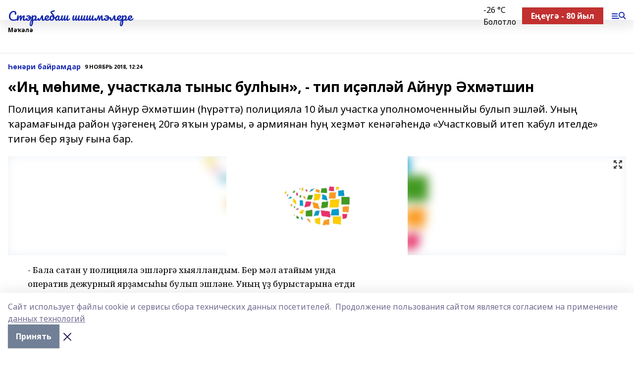

--- FILE ---
content_type: text/html; charset=utf-8
request_url: https://sterlibashevskierodniki-b.ru/articles/-n-ri-bayramdar/2018-11-09/i-m-ime-uchastkala-tynys-bul-yn-tip-i-pl-y-aynur-hm-tshin-263333
body_size: 26128
content:
<!doctype html>
<html data-n-head-ssr lang="ru" data-n-head="%7B%22lang%22:%7B%22ssr%22:%22ru%22%7D%7D">
  <head >
    <title>«Иң мөһиме, участкала тыныс булһын», - тип иҫәпләй Айнур Әхмәтшин</title><meta data-n-head="ssr" data-hid="google" name="google" content="notranslate"><meta data-n-head="ssr" data-hid="charset" charset="utf-8"><meta data-n-head="ssr" name="viewport" content="width=1300"><meta data-n-head="ssr" data-hid="og:url" property="og:url" content="https://sterlibashevskierodniki-b.ru/articles/-n-ri-bayramdar/2018-11-09/i-m-ime-uchastkala-tynys-bul-yn-tip-i-pl-y-aynur-hm-tshin-263333"><meta data-n-head="ssr" data-hid="og:type" property="og:type" content="article"><meta data-n-head="ssr" name="yandex-verification" content="85e81f9a1895dc2b"><meta data-n-head="ssr" name="google-site-verification" content="bb4zhAKY0NX7o7DsMieKzXEyE9YlUvOWyweb_BeGI-s"><meta data-n-head="ssr" data-hid="og:title" property="og:title" content="«Иң мөһиме, участкала тыныс булһын», - тип иҫәпләй Айнур Әхмәтшин"><meta data-n-head="ssr" data-hid="og:description" property="og:description" content="Полиция капитаны Айнур Әхмәтшин (һүрәттә) полицияла 10 йыл участка уполномоченныйы булып эшләй. Уның ҡарамағында район үҙәгенең 20гә яҡын урамы, ә армиянан һуң хеҙмәт кенәгәһендә «Участковый итеп ҡабул ителде» тигән бер яҙыу ғына бар."><meta data-n-head="ssr" data-hid="description" name="description" content="Полиция капитаны Айнур Әхмәтшин (һүрәттә) полицияла 10 йыл участка уполномоченныйы булып эшләй. Уның ҡарамағында район үҙәгенең 20гә яҡын урамы, ә армиянан һуң хеҙмәт кенәгәһендә «Участковый итеп ҡабул ителде» тигән бер яҙыу ғына бар."><meta data-n-head="ssr" data-hid="og:image" property="og:image" content="https://sterlibashevskierodniki-b.ru/attachments/9faec700588090173986d3fd32477b639830e486/store/crop/0/0/1500/820/1500/820/0/4d7afe97ec302c369b945aa755faa5e03474114b9e38762a07c89cf15d9d/placeholder.png"><link data-n-head="ssr" rel="icon" href="null"><link data-n-head="ssr" rel="canonical" href="https://sterlibashevskierodniki-b.ru/articles/-n-ri-bayramdar/2018-11-09/i-m-ime-uchastkala-tynys-bul-yn-tip-i-pl-y-aynur-hm-tshin-263333"><link data-n-head="ssr" rel="preconnect" href="https://fonts.googleapis.com"><link data-n-head="ssr" rel="stylesheet" href="/fonts/noto-sans/index.css"><link data-n-head="ssr" rel="stylesheet" href="https://fonts.googleapis.com/css2?family=Noto+Serif:wght@400;700&amp;display=swap"><link data-n-head="ssr" rel="stylesheet" href="https://fonts.googleapis.com/css2?family=Inter:wght@400;600;700;900&amp;display=swap"><link data-n-head="ssr" rel="stylesheet" href="https://fonts.googleapis.com/css2?family=Montserrat:wght@400;700&amp;display=swap"><link data-n-head="ssr" rel="stylesheet" href="https://fonts.googleapis.com/css2?family=Pacifico&amp;display=swap"><style data-n-head="ssr">:root { --active-color: #1729B0; }</style><script data-n-head="ssr" src="https://yastatic.net/pcode/adfox/loader.js" crossorigin="anonymous"></script><script data-n-head="ssr" src="https://vk.com/js/api/openapi.js" async></script><script data-n-head="ssr" src="https://widget.sparrow.ru/js/embed.js" async></script><script data-n-head="ssr" src="https://yandex.ru/ads/system/header-bidding.js" async></script><script data-n-head="ssr" src="https://ads.digitalcaramel.com/js/bashinform.ru.js" type="text/javascript"></script><script data-n-head="ssr">window.yaContextCb = window.yaContextCb || []</script><script data-n-head="ssr" src="https://yandex.ru/ads/system/context.js" async></script><script data-n-head="ssr" type="application/ld+json">{
            "@context": "https://schema.org",
            "@type": "NewsArticle",
            "mainEntityOfPage": {
              "@type": "WebPage",
              "@id": "https://sterlibashevskierodniki-b.ru/articles/-n-ri-bayramdar/2018-11-09/i-m-ime-uchastkala-tynys-bul-yn-tip-i-pl-y-aynur-hm-tshin-263333"
            },
            "headline" : "«Иң мөһиме, участкала тыныс булһын», - тип иҫәпләй Айнур Әхмәтшин",
            "image": [
              "https://sterlibashevskierodniki-b.ru/attachments/9faec700588090173986d3fd32477b639830e486/store/crop/0/0/1500/820/1500/820/0/4d7afe97ec302c369b945aa755faa5e03474114b9e38762a07c89cf15d9d/placeholder.png"
            ],
            "datePublished": "2018-11-09T12:24:00.000+05:00",
            "author": [],
            "publisher": {
              "@type": "Organization",
              "name": "Стәрлебаш шишмәләре",
              "logo": {
                "@type": "ImageObject",
                "url": "null"
              }
            },
            "description": "Полиция капитаны Айнур Әхмәтшин (һүрәттә) полицияла 10 йыл участка уполномоченныйы булып эшләй. Уның ҡарамағында район үҙәгенең 20гә яҡын урамы, ә армиянан һуң хеҙмәт кенәгәһендә «Участковый итеп ҡабул ителде» тигән бер яҙыу ғына бар."
          }</script><link rel="preload" href="/_nuxt/274f3bb.js" as="script"><link rel="preload" href="/_nuxt/622ad3e.js" as="script"><link rel="preload" href="/_nuxt/ee7430d.js" as="script"><link rel="preload" href="/_nuxt/bbaf3f9.js" as="script"><link rel="preload" href="/_nuxt/b3945eb.js" as="script"><link rel="preload" href="/_nuxt/1f4701a.js" as="script"><link rel="preload" href="/_nuxt/bb7a823.js" as="script"><link rel="preload" href="/_nuxt/61cd1ad.js" as="script"><link rel="preload" href="/_nuxt/3795d03.js" as="script"><link rel="preload" href="/_nuxt/9842943.js" as="script"><style data-vue-ssr-id="02097838:0 0211d3d2:0 7e56e4e3:0 78c231fa:0 2b202313:0 3ba5510c:0 7deb7420:0 7501b878:0 67a80222:0 01f9c408:0 f11faff8:0 01b9542b:0 74a8f3db:0 fd82e6f0:0 69552a97:0 2bc4b7f8:0 77d4baa4:0 6f94af7f:0 0a7c8cf7:0 67baf181:0 a473ccf0:0 3eb3f9ae:0 0684d134:0 7eba589d:0 44e53ad8:0 d15e8f64:0">.fade-enter,.fade-leave-to{opacity:0}.fade-enter-active,.fade-leave-active{transition:opacity .2s ease}.fade-up-enter-active,.fade-up-leave-active{transition:all .35s}.fade-up-enter,.fade-up-leave-to{opacity:0;transform:translateY(-20px)}.rubric-date{display:flex;align-items:flex-end;margin-bottom:1rem}.cm-rubric{font-weight:700;font-size:14px;margin-right:.5rem;color:var(--active-color)}.cm-date{font-size:11px;text-transform:uppercase;font-weight:700}.cm-story{font-weight:700;font-size:14px;margin-left:.5rem;margin-right:.5rem;color:var(--active-color)}.serif-text{font-family:Noto Serif,serif;line-height:1.65;font-size:17px}.bg-img{background-size:cover;background-position:50%;height:0;position:relative;background-color:#e2e2e2;padding-bottom:56%;>img{position:absolute;left:0;top:0;width:100%;height:100%;-o-object-fit:cover;object-fit:cover;-o-object-position:center;object-position:center}}.btn{--text-opacity:1;color:#fff;color:rgba(255,255,255,var(--text-opacity));text-align:center;padding-top:1.5rem;padding-bottom:1.5rem;font-weight:700;cursor:pointer;margin-top:2rem;border-radius:8px;font-size:20px;background:var(--active-color)}.checkbox{border-radius:.5rem;border-width:1px;margin-right:1.25rem;cursor:pointer;border-color:#e9e9eb;width:32px;height:32px}.checkbox.__active{background:var(--active-color) 50% no-repeat url([data-uri]);border-color:var(--active-color)}.h1{margin-top:1rem;margin-bottom:1.5rem;font-weight:700;line-height:1.07;font-size:32px}.all-matters{text-align:center;cursor:pointer;padding-top:1.5rem;padding-bottom:1.5rem;font-weight:700;margin-bottom:2rem;border-radius:8px;background:#f5f5f5;font-size:20px}.all-matters.__small{padding-top:.75rem;padding-bottom:.75rem;margin-top:1.5rem;font-size:14px;border-radius:4px}[data-desktop]{.rubric-date{margin-bottom:1.25rem}.h1{font-size:46px;margin-top:1.5rem;margin-bottom:1.5rem}section.cols{display:grid;margin-left:58px;grid-gap:16px;grid-template-columns:816px 42px 300px}section.list-cols{display:grid;grid-gap:40px;grid-template-columns:1fr 300px}.matter-grid{display:flex;flex-wrap:wrap;margin-right:-16px}.top-sticky{position:-webkit-sticky;position:sticky;top:48px}.top-sticky.local{top:56px}.top-sticky.ig{top:86px}.top-sticky-matter{position:-webkit-sticky;position:sticky;z-index:1;top:102px}.top-sticky-matter.local{top:110px}.top-sticky-matter.ig{top:140px}}.search-form{display:flex;border-bottom-width:1px;--border-opacity:1;border-color:#fff;border-color:rgba(255,255,255,var(--border-opacity));padding-bottom:.75rem;justify-content:space-between;align-items:center;--text-opacity:1;color:#fff;color:rgba(255,255,255,var(--text-opacity));.reset{cursor:pointer;opacity:.5;display:block}input{background-color:transparent;border-style:none;--text-opacity:1;color:#fff;color:rgba(255,255,255,var(--text-opacity));outline:2px solid transparent;outline-offset:2px;width:66.666667%;font-size:20px}input::-moz-placeholder{color:hsla(0,0%,100%,.18824)}input:-ms-input-placeholder{color:hsla(0,0%,100%,.18824)}input::placeholder{color:hsla(0,0%,100%,.18824)}}[data-desktop] .search-form{width:820px;button{border-radius:.25rem;font-weight:700;padding:.5rem 1.5rem;cursor:pointer;--text-opacity:1;color:#fff;color:rgba(255,255,255,var(--text-opacity));font-size:22px;background:var(--active-color)}input{font-size:28px}.reset{margin-right:2rem;margin-left:auto}}html.locked{overflow:hidden}html{body{letter-spacing:-.03em;font-family:Noto Sans,sans-serif;line-height:1.19;font-size:14px}ol,ul{margin-left:2rem;margin-bottom:1rem;li{margin-bottom:.5rem}}ol{list-style-type:decimal}ul{list-style-type:disc}a{cursor:pointer;color:inherit}iframe,img,object,video{max-width:100%}}.container{padding-left:16px;padding-right:16px}[data-desktop]{min-width:1250px;.container{margin-left:auto;margin-right:auto;padding-left:0;padding-right:0;width:1250px}}
/*! normalize.css v8.0.1 | MIT License | github.com/necolas/normalize.css */html{line-height:1.15;-webkit-text-size-adjust:100%}body{margin:0}main{display:block}h1{font-size:2em;margin:.67em 0}hr{box-sizing:content-box;height:0;overflow:visible}pre{font-family:monospace,monospace;font-size:1em}a{background-color:transparent}abbr[title]{border-bottom:none;text-decoration:underline;-webkit-text-decoration:underline dotted;text-decoration:underline dotted}b,strong{font-weight:bolder}code,kbd,samp{font-family:monospace,monospace;font-size:1em}small{font-size:80%}sub,sup{font-size:75%;line-height:0;position:relative;vertical-align:baseline}sub{bottom:-.25em}sup{top:-.5em}img{border-style:none}button,input,optgroup,select,textarea{font-family:inherit;font-size:100%;line-height:1.15;margin:0}button,input{overflow:visible}button,select{text-transform:none}[type=button],[type=reset],[type=submit],button{-webkit-appearance:button}[type=button]::-moz-focus-inner,[type=reset]::-moz-focus-inner,[type=submit]::-moz-focus-inner,button::-moz-focus-inner{border-style:none;padding:0}[type=button]:-moz-focusring,[type=reset]:-moz-focusring,[type=submit]:-moz-focusring,button:-moz-focusring{outline:1px dotted ButtonText}fieldset{padding:.35em .75em .625em}legend{box-sizing:border-box;color:inherit;display:table;max-width:100%;padding:0;white-space:normal}progress{vertical-align:baseline}textarea{overflow:auto}[type=checkbox],[type=radio]{box-sizing:border-box;padding:0}[type=number]::-webkit-inner-spin-button,[type=number]::-webkit-outer-spin-button{height:auto}[type=search]{-webkit-appearance:textfield;outline-offset:-2px}[type=search]::-webkit-search-decoration{-webkit-appearance:none}::-webkit-file-upload-button{-webkit-appearance:button;font:inherit}details{display:block}summary{display:list-item}[hidden],template{display:none}blockquote,dd,dl,figure,h1,h2,h3,h4,h5,h6,hr,p,pre{margin:0}button{background-color:transparent;background-image:none}button:focus{outline:1px dotted;outline:5px auto -webkit-focus-ring-color}fieldset,ol,ul{margin:0;padding:0}ol,ul{list-style:none}html{font-family:Noto Sans,sans-serif;line-height:1.5}*,:after,:before{box-sizing:border-box;border:0 solid #e2e8f0}hr{border-top-width:1px}img{border-style:solid}textarea{resize:vertical}input::-moz-placeholder,textarea::-moz-placeholder{color:#a0aec0}input:-ms-input-placeholder,textarea:-ms-input-placeholder{color:#a0aec0}input::placeholder,textarea::placeholder{color:#a0aec0}[role=button],button{cursor:pointer}table{border-collapse:collapse}h1,h2,h3,h4,h5,h6{font-size:inherit;font-weight:inherit}a{color:inherit;text-decoration:inherit}button,input,optgroup,select,textarea{padding:0;line-height:inherit;color:inherit}code,kbd,pre,samp{font-family:Menlo,Monaco,Consolas,"Liberation Mono","Courier New",monospace}audio,canvas,embed,iframe,img,object,svg,video{display:block;vertical-align:middle}img,video{max-width:100%;height:auto}.appearance-none{-webkit-appearance:none;-moz-appearance:none;appearance:none}.bg-transparent{background-color:transparent}.bg-black{--bg-opacity:1;background-color:#000;background-color:rgba(0,0,0,var(--bg-opacity))}.bg-white{--bg-opacity:1;background-color:#fff;background-color:rgba(255,255,255,var(--bg-opacity))}.bg-gray-200{--bg-opacity:1;background-color:#edf2f7;background-color:rgba(237,242,247,var(--bg-opacity))}.bg-center{background-position:50%}.bg-top{background-position:top}.bg-no-repeat{background-repeat:no-repeat}.bg-cover{background-size:cover}.bg-contain{background-size:contain}.border-collapse{border-collapse:collapse}.border-black{--border-opacity:1;border-color:#000;border-color:rgba(0,0,0,var(--border-opacity))}.border-blue-400{--border-opacity:1;border-color:#63b3ed;border-color:rgba(99,179,237,var(--border-opacity))}.rounded{border-radius:.25rem}.rounded-lg{border-radius:.5rem}.rounded-full{border-radius:9999px}.border-none{border-style:none}.border-2{border-width:2px}.border-4{border-width:4px}.border{border-width:1px}.border-t-0{border-top-width:0}.border-t{border-top-width:1px}.border-b{border-bottom-width:1px}.cursor-pointer{cursor:pointer}.block{display:block}.inline-block{display:inline-block}.flex{display:flex}.table{display:table}.grid{display:grid}.hidden{display:none}.flex-col{flex-direction:column}.flex-wrap{flex-wrap:wrap}.flex-no-wrap{flex-wrap:nowrap}.items-center{align-items:center}.justify-center{justify-content:center}.justify-between{justify-content:space-between}.flex-grow-0{flex-grow:0}.flex-shrink-0{flex-shrink:0}.order-first{order:-9999}.order-last{order:9999}.font-sans{font-family:Noto Sans,sans-serif}.font-serif{font-family:Noto Serif,serif}.font-medium{font-weight:500}.font-semibold{font-weight:600}.font-bold{font-weight:700}.h-3{height:.75rem}.h-6{height:1.5rem}.h-12{height:3rem}.h-auto{height:auto}.h-full{height:100%}.text-xs{font-size:11px}.text-sm{font-size:12px}.text-base{font-size:14px}.text-lg{font-size:16px}.text-xl{font-size:18px}.text-2xl{font-size:21px}.text-3xl{font-size:30px}.text-4xl{font-size:46px}.leading-6{line-height:1.5rem}.leading-none{line-height:1}.leading-tight{line-height:1.07}.leading-snug{line-height:1.125}.m-0{margin:0}.my-0{margin-top:0;margin-bottom:0}.mx-0{margin-left:0;margin-right:0}.mx-1{margin-left:.25rem;margin-right:.25rem}.mx-2{margin-left:.5rem;margin-right:.5rem}.my-4{margin-top:1rem;margin-bottom:1rem}.mx-4{margin-left:1rem;margin-right:1rem}.my-5{margin-top:1.25rem;margin-bottom:1.25rem}.mx-5{margin-left:1.25rem;margin-right:1.25rem}.my-6{margin-top:1.5rem;margin-bottom:1.5rem}.my-8{margin-top:2rem;margin-bottom:2rem}.mx-auto{margin-left:auto;margin-right:auto}.-mx-3{margin-left:-.75rem;margin-right:-.75rem}.-my-4{margin-top:-1rem;margin-bottom:-1rem}.mt-0{margin-top:0}.mr-0{margin-right:0}.mb-0{margin-bottom:0}.ml-0{margin-left:0}.mt-1{margin-top:.25rem}.mr-1{margin-right:.25rem}.mb-1{margin-bottom:.25rem}.ml-1{margin-left:.25rem}.mt-2{margin-top:.5rem}.mr-2{margin-right:.5rem}.mb-2{margin-bottom:.5rem}.ml-2{margin-left:.5rem}.mt-3{margin-top:.75rem}.mr-3{margin-right:.75rem}.mb-3{margin-bottom:.75rem}.mt-4{margin-top:1rem}.mr-4{margin-right:1rem}.mb-4{margin-bottom:1rem}.ml-4{margin-left:1rem}.mt-5{margin-top:1.25rem}.mr-5{margin-right:1.25rem}.mb-5{margin-bottom:1.25rem}.mt-6{margin-top:1.5rem}.mr-6{margin-right:1.5rem}.mb-6{margin-bottom:1.5rem}.mt-8{margin-top:2rem}.mr-8{margin-right:2rem}.mb-8{margin-bottom:2rem}.ml-8{margin-left:2rem}.mt-10{margin-top:2.5rem}.ml-10{margin-left:2.5rem}.mt-12{margin-top:3rem}.mb-12{margin-bottom:3rem}.mt-16{margin-top:4rem}.mb-16{margin-bottom:4rem}.mr-20{margin-right:5rem}.mr-auto{margin-right:auto}.ml-auto{margin-left:auto}.mt-px{margin-top:1px}.-mt-2{margin-top:-.5rem}.max-w-none{max-width:none}.max-w-full{max-width:100%}.object-contain{-o-object-fit:contain;object-fit:contain}.object-cover{-o-object-fit:cover;object-fit:cover}.object-center{-o-object-position:center;object-position:center}.opacity-0{opacity:0}.opacity-50{opacity:.5}.outline-none{outline:2px solid transparent;outline-offset:2px}.overflow-auto{overflow:auto}.overflow-hidden{overflow:hidden}.overflow-visible{overflow:visible}.p-0{padding:0}.p-2{padding:.5rem}.p-3{padding:.75rem}.p-4{padding:1rem}.p-8{padding:2rem}.px-0{padding-left:0;padding-right:0}.py-1{padding-top:.25rem;padding-bottom:.25rem}.px-1{padding-left:.25rem;padding-right:.25rem}.py-2{padding-top:.5rem;padding-bottom:.5rem}.px-2{padding-left:.5rem;padding-right:.5rem}.py-3{padding-top:.75rem;padding-bottom:.75rem}.px-3{padding-left:.75rem;padding-right:.75rem}.py-4{padding-top:1rem;padding-bottom:1rem}.px-4{padding-left:1rem;padding-right:1rem}.px-5{padding-left:1.25rem;padding-right:1.25rem}.px-6{padding-left:1.5rem;padding-right:1.5rem}.py-8{padding-top:2rem;padding-bottom:2rem}.py-10{padding-top:2.5rem;padding-bottom:2.5rem}.pt-0{padding-top:0}.pr-0{padding-right:0}.pb-0{padding-bottom:0}.pt-1{padding-top:.25rem}.pt-2{padding-top:.5rem}.pb-2{padding-bottom:.5rem}.pl-2{padding-left:.5rem}.pt-3{padding-top:.75rem}.pb-3{padding-bottom:.75rem}.pt-4{padding-top:1rem}.pr-4{padding-right:1rem}.pb-4{padding-bottom:1rem}.pl-4{padding-left:1rem}.pt-5{padding-top:1.25rem}.pr-5{padding-right:1.25rem}.pb-5{padding-bottom:1.25rem}.pl-5{padding-left:1.25rem}.pt-6{padding-top:1.5rem}.pb-6{padding-bottom:1.5rem}.pl-6{padding-left:1.5rem}.pt-8{padding-top:2rem}.pb-8{padding-bottom:2rem}.pr-10{padding-right:2.5rem}.pb-12{padding-bottom:3rem}.pl-12{padding-left:3rem}.pb-16{padding-bottom:4rem}.pointer-events-none{pointer-events:none}.fixed{position:fixed}.absolute{position:absolute}.relative{position:relative}.sticky{position:-webkit-sticky;position:sticky}.top-0{top:0}.right-0{right:0}.bottom-0{bottom:0}.left-0{left:0}.left-auto{left:auto}.shadow{box-shadow:0 1px 3px 0 rgba(0,0,0,.1),0 1px 2px 0 rgba(0,0,0,.06)}.shadow-none{box-shadow:none}.text-center{text-align:center}.text-right{text-align:right}.text-transparent{color:transparent}.text-black{--text-opacity:1;color:#000;color:rgba(0,0,0,var(--text-opacity))}.text-white{--text-opacity:1;color:#fff;color:rgba(255,255,255,var(--text-opacity))}.text-gray-600{--text-opacity:1;color:#718096;color:rgba(113,128,150,var(--text-opacity))}.text-gray-700{--text-opacity:1;color:#4a5568;color:rgba(74,85,104,var(--text-opacity))}.uppercase{text-transform:uppercase}.underline{text-decoration:underline}.tracking-tight{letter-spacing:-.05em}.select-none{-webkit-user-select:none;-moz-user-select:none;-ms-user-select:none;user-select:none}.select-all{-webkit-user-select:all;-moz-user-select:all;-ms-user-select:all;user-select:all}.visible{visibility:visible}.invisible{visibility:hidden}.whitespace-no-wrap{white-space:nowrap}.w-3{width:.75rem}.w-auto{width:auto}.w-1\/3{width:33.333333%}.w-full{width:100%}.z-20{z-index:20}.z-50{z-index:50}.gap-1{grid-gap:.25rem;gap:.25rem}.gap-2{grid-gap:.5rem;gap:.5rem}.gap-3{grid-gap:.75rem;gap:.75rem}.gap-4{grid-gap:1rem;gap:1rem}.gap-5{grid-gap:1.25rem;gap:1.25rem}.gap-6{grid-gap:1.5rem;gap:1.5rem}.gap-8{grid-gap:2rem;gap:2rem}.gap-10{grid-gap:2.5rem;gap:2.5rem}.grid-cols-1{grid-template-columns:repeat(1,minmax(0,1fr))}.grid-cols-2{grid-template-columns:repeat(2,minmax(0,1fr))}.grid-cols-3{grid-template-columns:repeat(3,minmax(0,1fr))}.grid-cols-4{grid-template-columns:repeat(4,minmax(0,1fr))}.grid-cols-5{grid-template-columns:repeat(5,minmax(0,1fr))}.transform{--transform-translate-x:0;--transform-translate-y:0;--transform-rotate:0;--transform-skew-x:0;--transform-skew-y:0;--transform-scale-x:1;--transform-scale-y:1;transform:translateX(var(--transform-translate-x)) translateY(var(--transform-translate-y)) rotate(var(--transform-rotate)) skewX(var(--transform-skew-x)) skewY(var(--transform-skew-y)) scaleX(var(--transform-scale-x)) scaleY(var(--transform-scale-y))}.transition-all{transition-property:all}.transition{transition-property:background-color,border-color,color,fill,stroke,opacity,box-shadow,transform}@-webkit-keyframes spin{to{transform:rotate(1turn)}}@keyframes spin{to{transform:rotate(1turn)}}@-webkit-keyframes ping{75%,to{transform:scale(2);opacity:0}}@keyframes ping{75%,to{transform:scale(2);opacity:0}}@-webkit-keyframes pulse{50%{opacity:.5}}@keyframes pulse{50%{opacity:.5}}@-webkit-keyframes bounce{0%,to{transform:translateY(-25%);-webkit-animation-timing-function:cubic-bezier(.8,0,1,1);animation-timing-function:cubic-bezier(.8,0,1,1)}50%{transform:none;-webkit-animation-timing-function:cubic-bezier(0,0,.2,1);animation-timing-function:cubic-bezier(0,0,.2,1)}}@keyframes bounce{0%,to{transform:translateY(-25%);-webkit-animation-timing-function:cubic-bezier(.8,0,1,1);animation-timing-function:cubic-bezier(.8,0,1,1)}50%{transform:none;-webkit-animation-timing-function:cubic-bezier(0,0,.2,1);animation-timing-function:cubic-bezier(0,0,.2,1)}}
.nuxt-progress{position:fixed;top:0;left:0;right:0;height:2px;width:0;opacity:1;transition:width .1s,opacity .4s;background-color:var(--active-color);z-index:999999}.nuxt-progress.nuxt-progress-notransition{transition:none}.nuxt-progress-failed{background-color:red}
.page_1iNBq{position:relative;min-height:65vh}[data-desktop]{.topBanner_Im5IM{margin-left:auto;margin-right:auto;width:1256px}}
.bnr_2VvRX{margin-left:auto;margin-right:auto;width:300px}.bnr_2VvRX:not(:empty){margin-bottom:1rem}.bnrContainer_1ho9N.mb-0 .bnr_2VvRX{margin-bottom:0}[data-desktop]{.bnr_2VvRX{width:auto;margin-left:0;margin-right:0}}
.topline-container[data-v-7682f57c]{position:-webkit-sticky;position:sticky;top:0;z-index:10}.bottom-menu[data-v-7682f57c]{--bg-opacity:1;background-color:#fff;background-color:rgba(255,255,255,var(--bg-opacity));height:45px;box-shadow:0 15px 20px rgba(0,0,0,.08)}.bottom-menu.__dark[data-v-7682f57c]{--bg-opacity:1;background-color:#000;background-color:rgba(0,0,0,var(--bg-opacity));.bottom-menu-link{--text-opacity:1;color:#fff;color:rgba(255,255,255,var(--text-opacity))}.bottom-menu-link:hover{color:var(--active-color)}}.bottom-menu-links[data-v-7682f57c]{display:flex;overflow:auto;grid-gap:1rem;gap:1rem;padding-top:1rem;padding-bottom:1rem;scrollbar-width:none}.bottom-menu-links[data-v-7682f57c]::-webkit-scrollbar{display:none}.bottom-menu-link[data-v-7682f57c]{white-space:nowrap;font-weight:700}.bottom-menu-link[data-v-7682f57c]:hover{color:var(--active-color)}
.topline_KUXuM{--bg-opacity:1;background-color:#fff;background-color:rgba(255,255,255,var(--bg-opacity));padding-top:.5rem;padding-bottom:.5rem;position:relative;box-shadow:0 15px 20px rgba(0,0,0,.08);height:40px;z-index:1}.topline_KUXuM.__dark_3HDH5{--bg-opacity:1;background-color:#000;background-color:rgba(0,0,0,var(--bg-opacity))}[data-desktop]{.topline_KUXuM{height:50px}}
.container_3LUUG{display:flex;align-items:center;justify-content:space-between}.container_3LUUG.__dark_AMgBk{.logo_1geVj{--text-opacity:1;color:#fff;color:rgba(255,255,255,var(--text-opacity))}.menu-trigger_2_P72{--bg-opacity:1;background-color:#fff;background-color:rgba(255,255,255,var(--bg-opacity))}.lang_107ai,.topline-item_1BCyx{--text-opacity:1;color:#fff;color:rgba(255,255,255,var(--text-opacity))}.lang_107ai{background-image:url([data-uri])}}.lang_107ai{margin-left:auto;margin-right:1.25rem;padding-right:1rem;padding-left:.5rem;cursor:pointer;display:flex;align-items:center;font-weight:700;-webkit-appearance:none;-moz-appearance:none;appearance:none;outline:2px solid transparent;outline-offset:2px;text-transform:uppercase;background:no-repeat url([data-uri]) calc(100% - 3px) 50%}.logo-img_9ttWw{max-height:30px}.logo-text_Gwlnp{white-space:nowrap;font-family:Pacifico,serif;font-size:24px;line-height:.9;color:var(--active-color)}.menu-trigger_2_P72{cursor:pointer;width:30px;height:24px;background:var(--active-color);-webkit-mask:no-repeat url(/_nuxt/img/menu.cffb7c4.svg) center;mask:no-repeat url(/_nuxt/img/menu.cffb7c4.svg) center}.menu-trigger_2_P72.__cross_3NUSb{-webkit-mask-image:url([data-uri]);mask-image:url([data-uri])}.topline-item_1BCyx{font-weight:700;line-height:1;margin-right:16px}.topline-item_1BCyx,.topline-item_1BCyx.blue_1SDgs,.topline-item_1BCyx.red_1EmKm{--text-opacity:1;color:#fff;color:rgba(255,255,255,var(--text-opacity))}.topline-item_1BCyx.blue_1SDgs,.topline-item_1BCyx.red_1EmKm{padding:9px 18px;background:#8bb1d4}.topline-item_1BCyx.red_1EmKm{background:#c23030}.topline-item_1BCyx.default_3xuLv{font-size:12px;color:var(--active-color);max-width:100px}[data-desktop]{.logo-img_9ttWw{max-height:40px}.logo-text_Gwlnp{position:relative;top:-3px;font-size:36px}.slogan-desktop_2LraR{font-size:11px;margin-left:2.5rem;font-weight:700;text-transform:uppercase;color:#5e6a70}.lang_107ai{margin-left:0}}
.weather[data-v-f75b9a02]{display:flex;align-items:center;.icon{border-radius:9999px;margin-right:.5rem;background:var(--active-color) no-repeat 50%/11px;width:18px;height:18px}.clear{background-image:url(/_nuxt/img/clear.504a39c.svg)}.clouds{background-image:url(/_nuxt/img/clouds.35bb1b1.svg)}.few_clouds{background-image:url(/_nuxt/img/few_clouds.849e8ce.svg)}.rain{background-image:url(/_nuxt/img/rain.fa221cc.svg)}.snow{background-image:url(/_nuxt/img/snow.3971728.svg)}.thunderstorm_w_rain{background-image:url(/_nuxt/img/thunderstorm_w_rain.f4f5bf2.svg)}.thunderstorm{background-image:url(/_nuxt/img/thunderstorm.bbf00c1.svg)}.text{font-size:12px;font-weight:700;line-height:1;color:rgba(0,0,0,.9)}}.__dark.weather .text[data-v-f75b9a02]{--text-opacity:1;color:#fff;color:rgba(255,255,255,var(--text-opacity))}
.block_35WEi{position:-webkit-sticky;position:sticky;left:0;width:100%;padding-top:.75rem;padding-bottom:.75rem;--bg-opacity:1;background-color:#fff;background-color:rgba(255,255,255,var(--bg-opacity));--text-opacity:1;color:#000;color:rgba(0,0,0,var(--text-opacity));height:68px;z-index:8;border-bottom:1px solid rgba(0,0,0,.08235)}.block_35WEi.invisible_3bwn4{visibility:hidden}.block_35WEi.local_2u9p8,.block_35WEi.local_ext_2mSQw{top:40px}.block_35WEi.local_2u9p8.has_bottom_items_u0rcZ,.block_35WEi.local_ext_2mSQw.has_bottom_items_u0rcZ{top:85px}.block_35WEi.ig_3ld7e{top:50px}.block_35WEi.ig_3ld7e.has_bottom_items_u0rcZ{top:95px}.block_35WEi.bi_3BhQ1,.block_35WEi.bi_ext_1Yp6j{top:49px}.block_35WEi.bi_3BhQ1.has_bottom_items_u0rcZ,.block_35WEi.bi_ext_1Yp6j.has_bottom_items_u0rcZ{top:94px}.block_35WEi.red_wPGsU{background:#fdf3f3;.blockTitle_1BF2P{color:#d65a47}}.block_35WEi.blue_2AJX7{background:#e6ecf2;.blockTitle_1BF2P{color:#8bb1d4}}.block_35WEi{.loading_1RKbb{height:1.5rem;margin:0 auto}}.blockTitle_1BF2P{font-weight:700;font-size:12px;margin-bottom:.25rem;display:inline-block;overflow:hidden;max-height:1.2em;display:-webkit-box;-webkit-line-clamp:1;-webkit-box-orient:vertical;text-overflow:ellipsis}.items_2XU71{display:flex;overflow:auto;margin-left:-16px;margin-right:-16px;padding-left:16px;padding-right:16px}.items_2XU71::-webkit-scrollbar{display:none}.item_KFfAv{flex-shrink:0;flex-grow:0;padding-right:1rem;margin-right:1rem;font-weight:700;overflow:hidden;width:295px;max-height:2.4em;border-right:1px solid rgba(0,0,0,.08235);display:-webkit-box;-webkit-line-clamp:2;-webkit-box-orient:vertical;text-overflow:ellipsis}.item_KFfAv:hover{opacity:.75}[data-desktop]{.block_35WEi{height:54px}.block_35WEi.local_2u9p8,.block_35WEi.local_ext_2mSQw{top:50px}.block_35WEi.local_2u9p8.has_bottom_items_u0rcZ,.block_35WEi.local_ext_2mSQw.has_bottom_items_u0rcZ{top:95px}.block_35WEi.ig_3ld7e{top:80px}.block_35WEi.ig_3ld7e.has_bottom_items_u0rcZ{top:125px}.block_35WEi.bi_3BhQ1,.block_35WEi.bi_ext_1Yp6j{top:42px}.block_35WEi.bi_3BhQ1.has_bottom_items_u0rcZ,.block_35WEi.bi_ext_1Yp6j.has_bottom_items_u0rcZ{top:87px}.block_35WEi.image_3yONs{.prev_1cQoq{background-image:url([data-uri])}.next_827zB{background-image:url([data-uri])}}.wrapper_TrcU4{display:grid;grid-template-columns:240px calc(100% - 320px)}.next_827zB,.prev_1cQoq{position:absolute;cursor:pointer;width:24px;height:24px;top:4px;left:210px;background:url([data-uri])}.next_827zB{left:auto;right:15px;background:url([data-uri])}.blockTitle_1BF2P{font-size:18px;padding-right:2.5rem;margin-right:0;max-height:2.4em;-webkit-line-clamp:2}.items_2XU71{margin-left:0;padding-left:0;-ms-scroll-snap-type:x mandatory;scroll-snap-type:x mandatory;scroll-behavior:smooth;scrollbar-width:none}.item_KFfAv,.items_2XU71{margin-right:0;padding-right:0}.item_KFfAv{padding-left:1.25rem;scroll-snap-align:start;width:310px;border-left:1px solid rgba(0,0,0,.08235);border-right:none}}
@-webkit-keyframes rotate-data-v-8cdd8c10{0%{transform:rotate(0)}to{transform:rotate(1turn)}}@keyframes rotate-data-v-8cdd8c10{0%{transform:rotate(0)}to{transform:rotate(1turn)}}.component[data-v-8cdd8c10]{height:3rem;margin-top:1.5rem;margin-bottom:1.5rem;display:flex;justify-content:center;align-items:center;span{height:100%;width:4rem;background:no-repeat url(/_nuxt/img/loading.dd38236.svg) 50%/contain;-webkit-animation:rotate-data-v-8cdd8c10 .8s infinite;animation:rotate-data-v-8cdd8c10 .8s infinite}}
.promo_ZrQsB{text-align:center;display:block;--text-opacity:1;color:#fff;color:rgba(255,255,255,var(--text-opacity));font-weight:500;font-size:16px;line-height:1;position:relative;z-index:1;background:#d65a47;padding:6px 20px}[data-desktop]{.promo_ZrQsB{margin-left:auto;margin-right:auto;font-size:18px;padding:12px 40px}}
.feedTriggerMobile_1uP3h{text-align:center;width:100%;left:0;bottom:0;padding:1rem;color:#000;color:rgba(0,0,0,var(--text-opacity));background:#e7e7e7;filter:drop-shadow(0 -10px 30px rgba(0,0,0,.4))}.feedTriggerMobile_1uP3h,[data-desktop] .feedTriggerDesktop_eR1zC{position:fixed;font-weight:700;--text-opacity:1;z-index:8}[data-desktop] .feedTriggerDesktop_eR1zC{color:#fff;color:rgba(255,255,255,var(--text-opacity));cursor:pointer;padding:1rem 1rem 1rem 1.5rem;display:flex;align-items:center;justify-content:space-between;width:auto;font-size:28px;right:20px;bottom:20px;line-height:.85;background:var(--active-color);.new_36fkO{--bg-opacity:1;background-color:#fff;background-color:rgba(255,255,255,var(--bg-opacity));font-size:18px;padding:.25rem .5rem;margin-left:1rem;color:var(--active-color)}}
.noindex_1PbKm{display:block}.rubricDate_XPC5P{display:flex;margin-bottom:1rem;align-items:center;flex-wrap:wrap;grid-row-gap:.5rem;row-gap:.5rem}[data-desktop]{.rubricDate_XPC5P{margin-left:58px}.noindex_1PbKm,.pollContainer_25rgc{margin-left:40px}.noindex_1PbKm{width:700px}}
.h1_fQcc_{margin-top:0;margin-bottom:1rem;font-size:28px}.bigLead_37UJd{margin-bottom:1.25rem;font-size:20px}[data-desktop]{.h1_fQcc_{margin-bottom:1.25rem;margin-top:0;font-size:40px}.bigLead_37UJd{font-size:21px;margin-bottom:2rem}.smallLead_3mYo6{font-size:21px;font-weight:500}.leadImg_n0Xok{display:grid;grid-gap:2rem;gap:2rem;margin-bottom:2rem;grid-template-columns:repeat(2,minmax(0,1fr));margin-left:40px;width:700px}}
.partner[data-v-73e20f19]{margin-top:1rem;margin-bottom:1rem;color:rgba(0,0,0,.31373)}
.blurImgContainer_3_532{position:relative;overflow:hidden;--bg-opacity:1;background-color:#edf2f7;background-color:rgba(237,242,247,var(--bg-opacity));background-position:50%;background-repeat:no-repeat;display:flex;align-items:center;justify-content:center;aspect-ratio:16/9;background-image:url(/img/loading.svg)}.blurImgBlur_2fI8T{background-position:50%;background-size:cover;filter:blur(10px)}.blurImgBlur_2fI8T,.blurImgImg_ZaMSE{position:absolute;left:0;top:0;width:100%;height:100%}.blurImgImg_ZaMSE{-o-object-fit:contain;object-fit:contain;-o-object-position:center;object-position:center}.play_hPlPQ{background-size:contain;background-position:50%;background-repeat:no-repeat;position:relative;z-index:1;width:18%;min-width:30px;max-width:80px;aspect-ratio:1/1;background-image:url([data-uri])}[data-desktop]{.play_hPlPQ{min-width:35px}}
.fs-icon[data-v-2dcb0dcc]{position:absolute;cursor:pointer;right:0;top:0;transition-property:background-color,border-color,color,fill,stroke,opacity,box-shadow,transform;transition-duration:.3s;width:25px;height:25px;background:url(/_nuxt/img/fs.32f317e.svg) 0 100% no-repeat}
.photoText_slx0c{padding-top:.25rem;font-family:Noto Serif,serif;font-size:13px;a{color:var(--active-color)}}.author_1ZcJr{color:rgba(0,0,0,.50196);span{margin-right:.25rem}}[data-desktop]{.photoText_slx0c{padding-top:.75rem;font-size:12px;line-height:1}.author_1ZcJr{font-size:11px}}.photoText_slx0c.textWhite_m9vxt{--text-opacity:1;color:#fff;color:rgba(255,255,255,var(--text-opacity));.author_1ZcJr{--text-opacity:1;color:#fff;color:rgba(255,255,255,var(--text-opacity))}}
.block_1h4f8{margin-bottom:1.5rem}[data-desktop] .block_1h4f8{margin-bottom:2rem}
.paragraph[data-v-7a4bd814]{a{color:var(--active-color)}p{margin-bottom:1.5rem}ol,ul{margin-left:2rem;margin-bottom:1rem;li{margin-bottom:.5rem}}ol{list-style-type:decimal}ul{list-style-type:disc}.question{font-weight:700;font-size:21px;line-height:1.43}.answer:before,.question:before{content:"— "}h2,h3,h4{font-weight:700;margin-bottom:1.5rem;line-height:1.07;font-family:Noto Sans,sans-serif}h2{font-size:30px}h3{font-size:21px}h4{font-size:18px}blockquote{padding-top:1rem;padding-bottom:1rem;margin-bottom:1rem;font-weight:700;font-family:Noto Sans,sans-serif;border-top:6px solid var(--active-color);border-bottom:6px solid var(--active-color);font-size:19px;line-height:1.15}.table-wrapper{overflow:auto}table{border-collapse:collapse;margin-top:1rem;margin-bottom:1rem;min-width:100%;td{padding:.75rem .5rem;border-width:1px}p{margin:0}}}
.readus_3o8ag{margin-bottom:1.5rem;font-weight:700;font-size:16px}.subscribeButton_2yILe{font-weight:700;--text-opacity:1;color:#fff;color:rgba(255,255,255,var(--text-opacity));text-align:center;letter-spacing:-.05em;background:var(--active-color);padding:0 8px 3px;border-radius:11px;font-size:15px;width:140px}.rTitle_ae5sX{margin-bottom:1rem;font-family:Noto Sans,sans-serif;font-weight:700;color:#202022;font-size:20px;font-style:normal;line-height:normal}.items_1vOtx{display:flex;flex-wrap:wrap;grid-gap:.75rem;gap:.75rem;max-width:360px}.items_1vOtx.regional_OHiaP{.socialIcon_1xwkP{width:calc(33% - 10px)}.socialIcon_1xwkP:first-child,.socialIcon_1xwkP:nth-child(2){width:calc(50% - 10px)}}.socialIcon_1xwkP{margin-bottom:.5rem;background-size:contain;background-repeat:no-repeat;flex-shrink:0;width:calc(50% - 10px);background-position:0;height:30px}.vkIcon_1J2rG{background-image:url(/_nuxt/img/vk.07bf3d5.svg)}.vkShortIcon_1XRTC{background-image:url(/_nuxt/img/vk-short.1e19426.svg)}.tgIcon_3Y6iI{background-image:url(/_nuxt/img/tg.bfb93b5.svg)}.zenIcon_1Vpt0{background-image:url(/_nuxt/img/zen.1c41c49.svg)}.okIcon_3Q4dv{background-image:url(/_nuxt/img/ok.de8d66c.svg)}.okShortIcon_12fSg{background-image:url(/_nuxt/img/ok-short.e0e3723.svg)}.maxIcon_3MreL{background-image:url(/_nuxt/img/max.da7c1ef.png)}[data-desktop]{.readus_3o8ag{margin-left:2.5rem}.items_1vOtx{flex-wrap:nowrap;max-width:none;align-items:center}.subscribeButton_2yILe{text-align:center;font-weight:700;width:auto;padding:4px 7px 7px;font-size:25px}.socialIcon_1xwkP{height:45px}.vkIcon_1J2rG{width:197px!important}.vkShortIcon_1XRTC{width:90px!important}.tgIcon_3Y6iI{width:160px!important}.zenIcon_1Vpt0{width:110px!important}.okIcon_3Q4dv{width:256px!important}.okShortIcon_12fSg{width:90px!important}.maxIcon_3MreL{width:110px!important}}
.socials_3qx1G{margin-bottom:1.5rem}.socials_3qx1G.__black a{--border-opacity:1;border-color:#000;border-color:rgba(0,0,0,var(--border-opacity))}.socials_3qx1G.__border-white_1pZ66 .items_JTU4t a{--border-opacity:1;border-color:#fff;border-color:rgba(255,255,255,var(--border-opacity))}.socials_3qx1G{a{display:block;background-position:50%;background-repeat:no-repeat;cursor:pointer;width:20%;border:.5px solid #e2e2e2;border-right-width:0;height:42px}a:last-child{border-right-width:1px}}.items_JTU4t{display:flex}.vk_3jS8H{background-image:url(/_nuxt/img/vk.a3fc87d.svg)}.ok_3Znis{background-image:url(/_nuxt/img/ok.480e53f.svg)}.wa_32a2a{background-image:url(/_nuxt/img/wa.f2f254d.svg)}.tg_1vndD{background-image:url([data-uri])}.print_3gkIT{background-image:url(/_nuxt/img/print.f5ef7f3.svg)}.max_sqBYC{background-image:url([data-uri])}[data-desktop]{.socials_3qx1G{margin-bottom:0;width:42px}.socials_3qx1G.__sticky{position:-webkit-sticky;position:sticky;top:102px}.socials_3qx1G.__sticky.local_3XMUZ{top:110px}.socials_3qx1G.__sticky.ig_zkzMn{top:140px}.socials_3qx1G{a{width:auto;border-width:1px;border-bottom-width:0}a:last-child{border-bottom-width:1px}}.items_JTU4t{display:block}}.socials_3qx1G.__dark_1QzU6{a{border-color:#373737}.vk_3jS8H{background-image:url(/_nuxt/img/vk-white.dc41d20.svg)}.ok_3Znis{background-image:url(/_nuxt/img/ok-white.c2036d3.svg)}.wa_32a2a{background-image:url(/_nuxt/img/wa-white.e567518.svg)}.tg_1vndD{background-image:url([data-uri])}.print_3gkIT{background-image:url(/_nuxt/img/print-white.f6fd3d9.svg)}.max_sqBYC{background-image:url([data-uri])}}
.blockTitle_2XRiy{margin-bottom:.75rem;font-weight:700;font-size:28px}.itemsContainer_3JjHp{overflow:auto;margin-right:-1rem}.items_Kf7PA{width:770px;display:flex;overflow:auto}.teaserItem_ZVyTH{padding:.75rem;background:#f2f2f4;width:240px;margin-right:16px;.img_3lUmb{margin-bottom:.5rem}.title_3KNuK{line-height:1.07;font-size:18px;font-weight:700}}.teaserItem_ZVyTH:hover .title_3KNuK{color:var(--active-color)}[data-desktop]{.blockTitle_2XRiy{font-size:30px}.itemsContainer_3JjHp{margin-right:0;overflow:visible}.items_Kf7PA{display:grid;grid-template-columns:repeat(3,minmax(0,1fr));grid-gap:1.5rem;gap:1.5rem;width:auto;overflow:visible}.teaserItem_ZVyTH{width:auto;margin-right:0;background-color:transparent;padding:0;.img_3lUmb{background:#8894a2 url(/_nuxt/img/pattern-mix.5c9ce73.svg) 100% 100% no-repeat;padding-right:40px}.title_3KNuK{font-size:21px}}}
.footer_2pohu{padding:2rem .75rem;margin-top:2rem;position:relative;background:#282828;color:#eceff1}[data-desktop]{.footer_2pohu{padding:2.5rem 0}}
.footerContainer_YJ8Ze{display:grid;grid-template-columns:repeat(1,minmax(0,1fr));grid-gap:20px;font-family:Inter,sans-serif;font-size:13px;line-height:1.38;a{--text-opacity:1;color:#fff;color:rgba(255,255,255,var(--text-opacity));opacity:.75}a:hover{opacity:.5}}.contacts_3N-fT{display:grid;grid-template-columns:repeat(1,minmax(0,1fr));grid-gap:.75rem;gap:.75rem}[data-desktop]{.footerContainer_YJ8Ze{grid-gap:2.5rem;gap:2.5rem;grid-template-columns:1fr 1fr 1fr 220px;padding-bottom:20px!important}.footerContainer_YJ8Ze.__2_3FM1O{grid-template-columns:1fr 220px}.footerContainer_YJ8Ze.__3_2yCD-{grid-template-columns:1fr 1fr 220px}.footerContainer_YJ8Ze.__4_33040{grid-template-columns:1fr 1fr 1fr 220px}}</style>
  </head>
  <body class="desktop " data-desktop="1" data-n-head="%7B%22class%22:%7B%22ssr%22:%22desktop%20%22%7D,%22data-desktop%22:%7B%22ssr%22:%221%22%7D%7D">
    <div data-server-rendered="true" id="__nuxt"><!----><div id="__layout"><div><!----> <div class="bg-white"><div class="bnrContainer_1ho9N mb-0 topBanner_Im5IM"><div title="banner_1" class="adfox-bnr bnr_2VvRX"></div></div> <!----> <div class="mb-0 bnrContainer_1ho9N"><div title="fullscreen" class="html-bnr bnr_2VvRX"></div></div> <!----></div> <div class="topline-container" data-v-7682f57c><div data-v-7682f57c><div class="topline_KUXuM"><div class="container container_3LUUG"><a href="/" class="nuxt-link-active logo-text_Gwlnp">Стэрлебаш шишмэлере</a> <!----> <div class="weather ml-auto mr-3" data-v-f75b9a02><div class="icon clouds" data-v-f75b9a02></div> <div class="text" data-v-f75b9a02>-26 °С <br data-v-f75b9a02>Болотло</div></div> <a href="/rubric/pobeda-80" target="_blank" class="topline-item_1BCyx red_1EmKm">Еңеүгә - 80 йыл</a> <!----> <div class="menu-trigger_2_P72"></div></div></div></div> <!----></div> <div><div class="block_35WEi undefined local_ext_2mSQw"><div class="component loading_1RKbb" data-v-8cdd8c10><span data-v-8cdd8c10></span></div></div> <!----> <div class="page_1iNBq"><div><!----> <div class="feedTriggerDesktop_eR1zC"><span>Бөтә яңылыҡтар</span> <!----></div></div> <div class="container mt-4"><div><div class="rubricDate_XPC5P"><a href="/articles/-n-ri-bayramdar" class="cm-rubric nuxt-link-active">Һөнәри байрамдар</a> <div class="cm-date mr-2">9 Ноябрь 2018, 12:24</div> <!----> <!----></div> <section class="cols"><div><div class="mb-4"><!----> <h1 class="h1 h1_fQcc_">«Иң мөһиме, участкала тыныс булһын», - тип иҫәпләй Айнур Әхмәтшин</h1> <h2 class="bigLead_37UJd">Полиция капитаны Айнур Әхмәтшин (һүрәттә) полицияла 10 йыл участка уполномоченныйы булып эшләй. Уның ҡарамағында район үҙәгенең 20гә яҡын урамы, ә армиянан һуң хеҙмәт кенәгәһендә «Участковый итеп ҡабул ителде» тигән бер яҙыу ғына бар.</h2> <div data-v-73e20f19><!----> <!----></div> <!----> <div class="relative mx-auto" style="max-width:1500px;"><div><div class="blurImgContainer_3_532" style="filter:brightness(100%);min-height:200px;"><div class="blurImgBlur_2fI8T" style="background-image:url(https://sterlibashevskierodniki-b.ru/attachments/d099ff5bcc678db2d59b5b9291eaeb4ce10d4309/store/crop/0/0/1500/820/1600/0/0/4d7afe97ec302c369b945aa755faa5e03474114b9e38762a07c89cf15d9d/placeholder.png);"></div> <img src="https://sterlibashevskierodniki-b.ru/attachments/d099ff5bcc678db2d59b5b9291eaeb4ce10d4309/store/crop/0/0/1500/820/1600/0/0/4d7afe97ec302c369b945aa755faa5e03474114b9e38762a07c89cf15d9d/placeholder.png" class="blurImgImg_ZaMSE"> <!----></div> <div class="fs-icon" data-v-2dcb0dcc></div></div> <!----></div></div> <!----> <div><div class="block_1h4f8"><div class="paragraph serif-text" style="margin-left:40px;width:700px;" data-v-7a4bd814>- Бала саҡтан уҡ полицияла эшләргә хыялландым. Бер мәл атайым унда оператив дежурный ярҙамсыһы булып эшләне. Уның үҙ бурыстарына етди ҡарауы, формаһы, ауылдаштарының уны хөрмәт итеүе оҡшай ине. Ул минең өсөн һәр йәһәттән үрнәк булды һәм булып ҡала, - ти Айнур Айҙар улы. - Мин был эшкә маҡсатлы килдем. 9 класты тамамлағандан һуң физкультура техникумына уҡырға индем. Артабан Мәскәү өлкәһендә Дзержинский исемендәге оператив тәғәйенләнештәге айырым дивизияла хеҙмәт иттем.</div></div><div class="block_1h4f8"><div class="paragraph serif-text" style="margin-left:40px;width:700px;" data-v-7a4bd814><br> Хеҙмәтен тултырғас, Айнур Стәрлебашҡа ҡайтып, полицияға (ул саҡта милиция тип йөрөтөлә) эшкә урынлаша.</div></div><div class="block_1h4f8"><div class="paragraph serif-text" style="margin-left:40px;width:700px;" data-v-7a4bd814><br> - Эш ауыр, әммә ул миңә оҡшай, - ти ул. - Үҙемде башҡа һөнәрҙә күҙ алдына килтерә алмайым. Эйе, эш графиклы түгел, әммә үҙем дә, ҡатыным Нургөл дә быға өйрәндек. Ул эш үҙенсәлеген аңлай, минең ышаныслы тылым һәм өй усағын һаҡлаусыбыҙ, ҡыҙҙарымды тәрбиәләй.</div></div><div class="block_1h4f8"><div class="paragraph serif-text" style="margin-left:40px;width:700px;" data-v-7a4bd814><br> Район үҙәгендә участковый булыу - мәшәҡәтле эш. Айнур Айҙар улы әйтеүенсә, административ күҙәтеү аҫтында торған тәртип боҙоусылар күп. Участковыйҙың бурыстары ла бихисап, сөнки уға ышанып тапшырылған участкала булған хәл-ваҡиғаларҙың барыһы өсөн дә ул яуаплы. Ғаилә низағтары, төрлө тәртип боҙоуҙарҙан тыш, һәр йортто тикшереп йөрөп сыға, өлкән йәштәгеләргә ғәҙәттән тыш хәлдәрҙә ярҙамлаша. Мәҫәлән, бер саҡ, йорттарҙы тикшереп йөрөгәндә, оло йәштәге инәйҙең һыу үткәргес торбаһы тишелеүен күреп ҡала. Һыу баҙға тулып, иҙән ярығынан өҫкә сыға башлаған була, ә телевизор ҡарап ултырған инәй хатта бының тураһында белмәй ҙә...</div></div><div class="block_1h4f8"><div class="paragraph serif-text" style="margin-left:40px;width:700px;" data-v-7a4bd814><br> - Тейешле хеҙмәттәргә шылтыраттым. Бәләгә юл ҡуйылманы. Ҡайһы мәл газды һүндермәй ҡалдыралар, ут һүнә. Шунда уҡ шылтыратып, ярҙам һорайҙар. Әлбиттә, ярҙам итәбеҙ...</div></div><div class="block_1h4f8"><div class="paragraph serif-text" style="margin-left:40px;width:700px;" data-v-7a4bd814><br> Намыҫлы хеҙмәте өсөн А.Әхмәтшин бер нисә тапҡыр БР эске эштәр министрының, урындағы эске эштәр бүлеге етәкселегенең Рәхмәт хатына лайыҡ була, байрам алдынан III дәрәжә «Хәрби хеҙмәттә өлгө күрһәткән өсөн» миҙалына күрһәтелә, ситтән тороп физкультура институтын тамамлай.</div></div><div class="block_1h4f8"><div class="paragraph serif-text" style="margin-left:40px;width:700px;" data-v-7a4bd814><br> - Иң мөһиме, кешеләр тыуған ауылында үҙҙәрен уңайлы хис итһен өсөн участкала тыныс, урамдарҙа - тәртип, ә ғаиләләрҙә именлек булһын, - тип иҫәпләй ул.</div></div><div class="block_1h4f8"><div class="paragraph serif-text" style="margin-left:40px;width:700px;" data-v-7a4bd814><br> Рәйсә МУСИНА. А.ЗӘЙНЕТДИНОВ фотоһы.</div></div><div class="block_1h4f8"><div class="paragraph serif-text" style="margin-left:40px;width:700px;" data-v-7a4bd814><br> <br></div></div></div> <!----> <!----> <!----> <!----> <!----> <!----> <!----> <!----> <div class="readus_3o8ag"><div class="rTitle_ae5sX">Читайте нас</div> <div class="items_1vOtx regional_OHiaP"><!----> <!----> <a href="https://vk.com/public183772256" target="_blank" title="Открыть в новом окне." class="socialIcon_1xwkP vkShortIcon_1XRTC"></a> <!----> <a href="https://ok.ru/profile/571819197303, https://ok.ru/group/56210326814839" target="_blank" title="Открыть в новом окне." class="socialIcon_1xwkP okShortIcon_12fSg"></a></div></div></div> <div><div class="__sticky socials_3qx1G"><div class="items_JTU4t"><a class="vk_3jS8H"></a><a class="tg_1vndD"></a><a class="wa_32a2a"></a><a class="ok_3Znis"></a><a class="max_sqBYC"></a> <a class="print_3gkIT"></a></div></div></div> <div><div class="top-sticky-matter "><div class="flex bnrContainer_1ho9N"><div title="banner_6" class="adfox-bnr bnr_2VvRX"></div></div> <div class="flex bnrContainer_1ho9N"><div title="banner_9" class="html-bnr bnr_2VvRX"></div></div></div></div></section></div> <!----> <div><!----> <!----> <div class="mb-8"><div class="blockTitle_2XRiy">Новости партнеров</div> <div class="itemsContainer_3JjHp"><div class="items_Kf7PA"><a href="https://fotobank02.ru/" class="teaserItem_ZVyTH"><div class="img_3lUmb"><div class="blurImgContainer_3_532"><div class="blurImgBlur_2fI8T"></div> <img class="blurImgImg_ZaMSE"> <!----></div></div> <div class="title_3KNuK">Фотобанк журналистов РБ</div></a><a href="https://fotobank02.ru/еда-и-напитки/" class="teaserItem_ZVyTH"><div class="img_3lUmb"><div class="blurImgContainer_3_532"><div class="blurImgBlur_2fI8T"></div> <img class="blurImgImg_ZaMSE"> <!----></div></div> <div class="title_3KNuK">Рубрика &quot;Еда и напитки&quot;</div></a><a href="https://fotobank02.ru/животные/" class="teaserItem_ZVyTH"><div class="img_3lUmb"><div class="blurImgContainer_3_532"><div class="blurImgBlur_2fI8T"></div> <img class="blurImgImg_ZaMSE"> <!----></div></div> <div class="title_3KNuK">Рубрика &quot;Животные&quot;</div></a></div></div></div></div> <!----> <!----> <!----> <!----></div> <div class="component" style="display:none;" data-v-8cdd8c10><span data-v-8cdd8c10></span></div> <div class="inf"></div></div></div> <div class="footer_2pohu"><div><div class="footerContainer_YJ8Ze __2_3FM1O __3_2yCD- __4_33040 container"><div><p>&copy; 2020-2026 Сайт издания "Стәрлебаш шишмәләре"</p>
<p></p>
<p><a href="https://sterlibashevskierodniki-b.ru/pages/ob-ispolzovanii-personalnykh-dannykh">Об использовании персональных данных</a></p></div> <div>Газета зарегистрирована (ПИ №ТУ 02-01461 от 05.10.2015 г.) в Управлении Федеральной службы по надзору в сфере связи, информационных технологий и массовых коммуникаций по Республике Башкортостан. </div> <div><p>УЧРЕДИТЕЛИ: Агентство по печати и средствам массовой информации Республики Башкортостан, Акционерное общество Издательский дом &laquo;Республика Башкортостан&raquo;.</p></div> <div class="contacts_3N-fT"><div><b>Телефон</b> <div>8 (34739) 22356</div></div><div><b>Электрон почта</b> <div>sterlibashevskierodniki@mail.ru
</div></div><div><b>Адресы</b> <div>453830, Республика Башкортостан, c. Стерлибашево,ул. Карла Маркса, 102.</div></div><div><b>Реклама хеҙмәте</b> <div>8 (34739) 22354</div></div><div><b>Редакция</b> <div>8 (34739) 22353</div></div><div><b>Ҡабул итеү бүлмәһе</b> <div>8 (34739) 22353</div></div><div><b>Хеҙмәттәшлек</b> <div>8 (34739) 22378</div></div><div><b>Кадрҙар бүлеге</b> <div>8 (34739) 22354</div></div></div></div> <div class="container"><div class="flex mt-4"><a href="https://metrika.yandex.ru/stat/?id=45414969" target="_blank" rel="nofollow" class="mr-4"><img src="https://informer.yandex.ru/informer/45414969/3_0_FFFFFFFF_EFEFEFFF_0_pageviews" alt="Яндекс.Метрика" title="Яндекс.Метрика: данные за сегодня (просмотры, визиты и уникальные посетители)" style="width:88px; height:31px; border:0;"></a> <a href="https://www.liveinternet.ru/click" target="_blank" class="mr-4"><img src="https://counter.yadro.ru/logo?11.6" title="LiveInternet: показано число просмотров за 24 часа, посетителей за 24 часа и за сегодня" alt width="88" height="31" style="border:0"></a> <!----></div></div></div></div> <!----><!----><!----><!----><!----><!----><!----><!----><!----><!----><!----></div></div></div><script>window.__NUXT__=(function(a,b,c,d,e,f,g,h,i,j,k,l,m,n,o,p,q,r,s,t,u,v,w,x,y,z,A,B,C,D,E,F,G,H,I,J,K,L,M,N,O,P,Q,R,S,T,U,V,W,X,Y,Z,_,$,aa,ab,ac,ad,ae,af,ag,ah,ai,aj,ak,al,am,an,ao,ap,aq,ar,as,at,au,av,aw,ax,ay,az,aA,aB,aC,aD,aE,aF,aG,aH,aI,aJ,aK,aL,aM,aN,aO,aP,aQ,aR,aS,aT,aU,aV,aW,aX,aY,aZ,a_,a$,ba,bb,bc,bd,be,bf,bg,bh,bi,bj,bk,bl,bm,bn,bo,bp,bq,br,bs,bt,bu,bv,bw,bx,by,bz,bA,bB,bC,bD,bE,bF,bG,bH,bI,bJ,bK,bL,bM,bN,bO,bP,bQ,bR,bS,bT,bU,bV,bW,bX,bY,bZ,b_,b$,ca,cb,cc,cd,ce,cf,cg,ch,ci,cj,ck,cl,cm,cn,co,cp,cq,cr,cs,ct,cu,cv,cw,cx,cy,cz,cA,cB){am.id=263333;am.title=an;am.lead=p;am.is_promo=i;am.erid=d;am.show_authors=i;am.published_at=ao;am.noindex_text=d;am.platform_id=q;am.lightning=i;am.registration_area="bashkortostan";am.is_partners_matter=i;am.mark_as_ads=i;am.advertiser_details=d;am.kind=ap;am.kind_path="\u002Farticles";am.image={author:d,source:d,description:d,width:1500,height:820,url:aq,apply_blackout:c};am.image_90="https:\u002F\u002Fsterlibashevskierodniki-b.ru\u002Fattachments\u002F40743beffe32a36f048a35c57bfd11bc9f0b5aee\u002Fstore\u002Fcrop\u002F0\u002F0\u002F1500\u002F820\u002F90\u002F0\u002F0\u002F4d7afe97ec302c369b945aa755faa5e03474114b9e38762a07c89cf15d9d\u002Fplaceholder.png";am.image_250="https:\u002F\u002Fsterlibashevskierodniki-b.ru\u002Fattachments\u002F981625194d53da0d97232134ad77a859fd393b68\u002Fstore\u002Fcrop\u002F0\u002F0\u002F1500\u002F820\u002F250\u002F0\u002F0\u002F4d7afe97ec302c369b945aa755faa5e03474114b9e38762a07c89cf15d9d\u002Fplaceholder.png";am.image_800="https:\u002F\u002Fsterlibashevskierodniki-b.ru\u002Fattachments\u002F8bb35a6c6ac548c8c9a90f4fb22c7f643d2d46d5\u002Fstore\u002Fcrop\u002F0\u002F0\u002F1500\u002F820\u002F800\u002F0\u002F0\u002F4d7afe97ec302c369b945aa755faa5e03474114b9e38762a07c89cf15d9d\u002Fplaceholder.png";am.image_1600="https:\u002F\u002Fsterlibashevskierodniki-b.ru\u002Fattachments\u002Fd099ff5bcc678db2d59b5b9291eaeb4ce10d4309\u002Fstore\u002Fcrop\u002F0\u002F0\u002F1500\u002F820\u002F1600\u002F0\u002F0\u002F4d7afe97ec302c369b945aa755faa5e03474114b9e38762a07c89cf15d9d\u002Fplaceholder.png";am.path=ar;am.rubric_title=j;am.rubric_path=r;am.type=s;am.authors=[];am.platform_title=n;am.platform_host=t;am.meta_information_attributes={id:964900,title:d,description:p,keywords:d};am.theme="white";am.noindex=d;am.content_blocks=[{position:c,kind:a,text:"- Бала саҡтан уҡ полицияла эшләргә хыялландым. Бер мәл атайым унда оператив дежурный ярҙамсыһы булып эшләне. Уның үҙ бурыстарына етди ҡарауы, формаһы, ауылдаштарының уны хөрмәт итеүе оҡшай ине. Ул минең өсөн һәр йәһәттән үрнәк булды һәм булып ҡала, - ти Айнур Айҙар улы. - Мин был эшкә маҡсатлы килдем. 9 класты тамамлағандан һуң физкультура техникумына уҡырға индем. Артабан Мәскәү өлкәһендә Дзержинский исемендәге оператив тәғәйенләнештәге айырым дивизияла хеҙмәт иттем."},{position:o,kind:a,text:"\u003Cbr\u003E Хеҙмәтен тултырғас, Айнур Стәрлебашҡа ҡайтып, полицияға (ул саҡта милиция тип йөрөтөлә) эшкә урынлаша."},{position:u,kind:a,text:"\u003Cbr\u003E - Эш ауыр, әммә ул миңә оҡшай, - ти ул. - Үҙемде башҡа һөнәрҙә күҙ алдына килтерә алмайым. Эйе, эш графиклы түгел, әммә үҙем дә, ҡатыным Нургөл дә быға өйрәндек. Ул эш үҙенсәлеген аңлай, минең ышаныслы тылым һәм өй усағын һаҡлаусыбыҙ, ҡыҙҙарымды тәрбиәләй."},{position:as,kind:a,text:"\u003Cbr\u003E Район үҙәгендә участковый булыу - мәшәҡәтле эш. Айнур Айҙар улы әйтеүенсә, административ күҙәтеү аҫтында торған тәртип боҙоусылар күп. Участковыйҙың бурыстары ла бихисап, сөнки уға ышанып тапшырылған участкала булған хәл-ваҡиғаларҙың барыһы өсөн дә ул яуаплы. Ғаилә низағтары, төрлө тәртип боҙоуҙарҙан тыш, һәр йортто тикшереп йөрөп сыға, өлкән йәштәгеләргә ғәҙәттән тыш хәлдәрҙә ярҙамлаша. Мәҫәлән, бер саҡ, йорттарҙы тикшереп йөрөгәндә, оло йәштәге инәйҙең һыу үткәргес торбаһы тишелеүен күреп ҡала. Һыу баҙға тулып, иҙән ярығынан өҫкә сыға башлаған була, ә телевизор ҡарап ултырған инәй хатта бының тураһында белмәй ҙә..."},{position:at,kind:a,text:"\u003Cbr\u003E - Тейешле хеҙмәттәргә шылтыраттым. Бәләгә юл ҡуйылманы. Ҡайһы мәл газды һүндермәй ҡалдыралар, ут һүнә. Шунда уҡ шылтыратып, ярҙам һорайҙар. Әлбиттә, ярҙам итәбеҙ..."},{position:au,kind:a,text:"\u003Cbr\u003E Намыҫлы хеҙмәте өсөн А.Әхмәтшин бер нисә тапҡыр БР эске эштәр министрының, урындағы эске эштәр бүлеге етәкселегенең Рәхмәт хатына лайыҡ була, байрам алдынан III дәрәжә «Хәрби хеҙмәттә өлгө күрһәткән өсөн» миҙалына күрһәтелә, ситтән тороп физкультура институтын тамамлай."},{position:av,kind:a,text:"\u003Cbr\u003E - Иң мөһиме, кешеләр тыуған ауылында үҙҙәрен уңайлы хис итһен өсөн участкала тыныс, урамдарҙа - тәртип, ә ғаиләләрҙә именлек булһын, - тип иҫәпләй ул."},{position:aw,kind:a,text:"\u003Cbr\u003E Рәйсә МУСИНА. А.ЗӘЙНЕТДИНОВ фотоһы."},{position:ax,kind:a,text:"\u003Cbr\u003E \u003Cbr\u003E"}];am.poll=d;am.official_comment=d;am.tags=[];am.schema_org=[{"@context":ay,"@type":v,url:t,logo:d},{"@context":ay,"@type":"BreadcrumbList",itemListElement:[{"@type":az,position:o,name:s,item:{name:s,"@id":"https:\u002F\u002Fsterlibashevskierodniki-b.ru\u002Farticles"}},{"@type":az,position:u,name:j,item:{name:j,"@id":"https:\u002F\u002Fsterlibashevskierodniki-b.ru\u002Farticles\u002F-n-ri-bayramdar"}}]},{"@context":"http:\u002F\u002Fschema.org","@type":"NewsArticle",mainEntityOfPage:{"@type":"WebPage","@id":aA},headline:an,genre:j,url:aA,description:p,text:" - Бала саҡтан уҡ полицияла эшләргә хыялландым. Бер мәл атайым унда оператив дежурный ярҙамсыһы булып эшләне. Уның үҙ бурыстарына етди ҡарауы, формаһы, ауылдаштарының уны хөрмәт итеүе оҡшай ине. Ул минең өсөн һәр йәһәттән үрнәк булды һәм булып ҡала, - ти Айнур Айҙар улы. - Мин был эшкә маҡсатлы килдем. 9 класты тамамлағандан һуң физкультура техникумына уҡырға индем. Артабан Мәскәү өлкәһендә Дзержинский исемендәге оператив тәғәйенләнештәге айырым дивизияла хеҙмәт иттем.  Хеҙмәтен тултырғас, Айнур Стәрлебашҡа ҡайтып, полицияға (ул саҡта милиция тип йөрөтөлә) эшкә урынлаша.  - Эш ауыр, әммә ул миңә оҡшай, - ти ул. - Үҙемде башҡа һөнәрҙә күҙ алдына килтерә алмайым. Эйе, эш графиклы түгел, әммә үҙем дә, ҡатыным Нургөл дә быға өйрәндек. Ул эш үҙенсәлеген аңлай, минең ышаныслы тылым һәм өй усағын һаҡлаусыбыҙ, ҡыҙҙарымды тәрбиәләй.  Район үҙәгендә участковый булыу - мәшәҡәтле эш. Айнур Айҙар улы әйтеүенсә, административ күҙәтеү аҫтында торған тәртип боҙоусылар күп. Участковыйҙың бурыстары ла бихисап, сөнки уға ышанып тапшырылған участкала булған хәл-ваҡиғаларҙың барыһы өсөн дә ул яуаплы. Ғаилә низағтары, төрлө тәртип боҙоуҙарҙан тыш, һәр йортто тикшереп йөрөп сыға, өлкән йәштәгеләргә ғәҙәттән тыш хәлдәрҙә ярҙамлаша. Мәҫәлән, бер саҡ, йорттарҙы тикшереп йөрөгәндә, оло йәштәге инәйҙең һыу үткәргес торбаһы тишелеүен күреп ҡала. Һыу баҙға тулып, иҙән ярығынан өҫкә сыға башлаған була, ә телевизор ҡарап ултырған инәй хатта бының тураһында белмәй ҙә...  - Тейешле хеҙмәттәргә шылтыраттым. Бәләгә юл ҡуйылманы. Ҡайһы мәл газды һүндермәй ҡалдыралар, ут һүнә. Шунда уҡ шылтыратып, ярҙам һорайҙар. Әлбиттә, ярҙам итәбеҙ...  Намыҫлы хеҙмәте өсөн А.Әхмәтшин бер нисә тапҡыр БР эске эштәр министрының, урындағы эске эштәр бүлеге етәкселегенең Рәхмәт хатына лайыҡ була, байрам алдынан III дәрәжә «Хәрби хеҙмәттә өлгө күрһәткән өсөн» миҙалына күрһәтелә, ситтән тороп физкультура институтын тамамлай.  - Иң мөһиме, кешеләр тыуған ауылында үҙҙәрен уңайлы хис итһен өсөн участкала тыныс, урамдарҙа - тәртип, ә ғаиләләрҙә именлек булһын, - тип иҫәпләй ул.  Рәйсә МУСИНА. А.ЗӘЙНЕТДИНОВ фотоһы.  ",author:{"@type":v,name:n},about:[],image:[aq],datePublished:ao,dateModified:"2020-12-16T13:34:12.913+05:00",publisher:{"@type":v,name:n,logo:{"@type":"ImageObject",url:d}}}];am.story=d;am.small_lead_image=i;am.translated_by=d;am.counters={google_analytics_id:aB,yandex_metrika_id:aC,liveinternet_counter_id:aD};am.views=o;am.hide_views=k;return {layout:"default",data:[{matters:[am]}],fetch:{"0":{mainItem:d,minorItem:d}},error:d,state:{platform:{meta_information_attributes:{id:q,title:w,description:w,keywords:"Стэрлебаш шишмэлере  сайт газеты"},id:q,color:"#1729B0",title:n,domain:"sterlibashevskierodniki-b.ru",hostname:t,footer_text:d,favicon_url:d,contact_email:"feedback@rbsmi.ru",logo_mobile_url:d,logo_desktop_url:d,logo_footer_url:d,weather_data:{desc:"Clouds",temp:-26.35,date:"2026-01-22T18:57:34+00:00"},template:"local_ext",footer_column_first:"\u003Cp\u003E&copy; 2020-2026 Сайт издания \"Стәрлебаш шишмәләре\"\u003C\u002Fp\u003E\n\u003Cp\u003E\u003C\u002Fp\u003E\n\u003Cp\u003E\u003Ca href=\"https:\u002F\u002Fsterlibashevskierodniki-b.ru\u002Fpages\u002Fob-ispolzovanii-personalnykh-dannykh\"\u003EОб использовании персональных данных\u003C\u002Fa\u003E\u003C\u002Fp\u003E",footer_column_second:"Газета зарегистрирована (ПИ №ТУ 02-01461 от 05.10.2015 г.) в Управлении Федеральной службы по надзору в сфере связи, информационных технологий и массовых коммуникаций по Республике Башкортостан. ",footer_column_third:"\u003Cp\u003EУЧРЕДИТЕЛИ: Агентство по печати и средствам массовой информации Республики Башкортостан, Акционерное общество Издательский дом &laquo;Республика Башкортостан&raquo;.\u003C\u002Fp\u003E",link_yandex_news:e,h1_title_on_main_page:e,send_pulse_code:e,announcement:{is_active:i},banners:[{code:"{\"ownerId\":379790,\"containerId\":\"adfox_162495852465269434\",\"params\":{\"pp\":\"bpxd\",\"ps\":\"fazl\",\"p2\":\"hgom\"}}",slug:"banner_1",description:"Над топлайном - “№1. 1256x250”",visibility:l,provider:h},{code:"{\"ownerId\":379790,\"containerId\":\"adfox_162495852504322778\",\"params\":{\"pp\":\"bpxe\",\"ps\":\"fazl\",\"p2\":\"hgon\"}}",slug:"banner_2",description:"Лента новостей - “№2. 240x400”",visibility:l,provider:h},{code:"{\"ownerId\":379790,\"containerId\":\"adfox_162495852546722704\",\"params\":{\"pp\":\"bpxf\",\"ps\":\"fazl\",\"p2\":\"hgoo\"}}",slug:"banner_3",description:"Лента новостей - “№3. 240x400”",visibility:l,provider:h},{code:"{\"ownerId\":379790,\"containerId\":\"adfox_162495852588866867\",\"params\":{\"pp\":\"bpxi\",\"ps\":\"fazl\",\"p2\":\"hgor\"}}",slug:"banner_6",description:"Правая колонка. - “№6. 240x400” + ротация",visibility:l,provider:h},{code:"{\"ownerId\":379790,\"containerId\":\"adfox_162495852622537438\",\"params\":{\"pp\":\"bpxj\",\"ps\":\"fazl\",\"p2\":\"hgos\"}}",slug:"banner_7",description:"Конкурс. Правая колонка. - “№7. 240x400”",visibility:l,provider:h},{code:"{\"ownerId\":379790,\"containerId\":\"adfox_162495852655998279\",\"params\":{\"pp\":\"bpxk\",\"ps\":\"fazl\",\"p2\":\"hgot\"}}",slug:"m_banner_1",description:"Над топлайном - “№1. Мобайл”",visibility:m,provider:h},{code:"{\"ownerId\":379790,\"containerId\":\"adfox_162495852677717436\",\"params\":{\"pp\":\"bpxl\",\"ps\":\"fazl\",\"p2\":\"hgou\"}}",slug:"m_banner_2",description:"После ленты новостей - “№2. Мобайл”",visibility:m,provider:h},{code:"{\"ownerId\":379790,\"containerId\":\"adfox_162495852706757816\",\"params\":{\"pp\":\"bpxm\",\"ps\":\"fazl\",\"p2\":\"hgov\"}}",slug:"m_banner_3",description:"Между редакционным и рекламным блоками - “№3. Мобайл”",visibility:m,provider:h},{code:"{\"ownerId\":379790,\"containerId\":\"adfox_162495852740613147\",\"params\":{\"pp\":\"bpxn\",\"ps\":\"fazl\",\"p2\":\"hgow\"}}",slug:"m_banner_4",description:"Плоский баннер",visibility:m,provider:h},{code:"{\"ownerId\":379790,\"containerId\":\"adfox_162495852764598267\",\"params\":{\"pp\":\"bpxo\",\"ps\":\"fazl\",\"p2\":\"hgox\"}}",slug:"m_banner_5",description:"Между рекламным блоком и футером - “№5. Мобайл”",visibility:m,provider:h},{code:d,slug:"lucky_ads",description:"Рекламный код от LuckyAds",visibility:g,provider:f},{code:d,slug:"oblivki",description:"Рекламный код от Oblivki",visibility:g,provider:f},{code:d,slug:"gnezdo",description:"Рекламный код от Gnezdo",visibility:g,provider:f},{code:d,slug:aE,description:"Рекламный код от MediaMetrics",visibility:g,provider:f},{code:d,slug:"yandex_rtb_head",description:"Яндекс РТБ с видеорекламой в шапке сайта",visibility:g,provider:f},{code:d,slug:"yandex_rtb_amp",description:"Яндекс РТБ на AMP страницах",visibility:g,provider:f},{code:d,slug:"yandex_rtb_footer",description:"Яндекс РТБ в футере",visibility:g,provider:f},{code:d,slug:"relap_inline",description:"Рекламный код от Relap.io In-line",visibility:g,provider:f},{code:d,slug:"relap_teaser",description:"Рекламный код от Relap.io в тизерах",visibility:g,provider:f},{code:"\u003Cdiv id=\"DivID\"\u003E\u003C\u002Fdiv\u003E\n\u003Cscript type=\"text\u002Fjavascript\"\nsrc=\"\u002F\u002Fnews.mediametrics.ru\u002Fcgi-bin\u002Fb.fcgi?ac=b&m=js&n=4&id=DivID\" \ncharset=\"UTF-8\"\u003E\n\u003C\u002Fscript\u003E",slug:aE,description:"Код Mediametrics",visibility:g,provider:f},{code:"\u003C!-- Yandex.RTB R-A-5342646-1 --\u003E\n\u003Cscript\u003E\nwindow.yaContextCb.push(()=\u003E{\n\tYa.Context.AdvManager.render({\n\t\t\"blockId\": \"R-A-5342646-1\",\n\t\t\"type\": \"fullscreen\",\n\t\t\"platform\": \"touch\"\n\t})\n})\n\u003C\u002Fscript\u003E",slug:"fullscreen",description:"fullscreen РСЯ",visibility:g,provider:f},{code:"\u003Cdiv id=\"moevideobanner240400\"\u003E\u003C\u002Fdiv\u003E\n\u003Cscript type=\"text\u002Fjavascript\"\u003E\n  (\n    () =\u003E {\n      const script = document.createElement(\"script\");\n      script.src = \"https:\u002F\u002Fcdn1.moe.video\u002Fp\u002Fb.js\";\n      script.onload = () =\u003E {\n        addBanner({\n\telement: '#moevideobanner240400',\n\tplacement: 11427,\n\twidth: '240px',\n\theight: '400px',\n\tadvertCount: 0,\n        });\n      };\n      document.body.append(script);\n    }\n  )()\n\u003C\u002Fscript\u003E",slug:"banner_9",description:"Второй баннер 240х400 в материале",visibility:l,provider:f}],teaser_blocks:[],global_teaser_blocks:[{title:"Новости партнеров",is_shown_on_desktop:k,is_shown_on_mobile:k,blocks:{first:{url:"https:\u002F\u002Ffotobank02.ru\u002F",title:"Фотобанк журналистов РБ",image_url:"https:\u002F\u002Fapi.bashinform.ru\u002Fattachments\u002F63d42eda232029efef92c47b0568ba5952456ae3\u002Fstore\u002Fd7a7f8bfe555ab7353d3a7a9b6f107ca7258fc9d98077dd1521c7912bb8b\u002FWhatsApp+Image+2025-09-25+at+10.28.45.jpeg"},second:{url:"https:\u002F\u002Ffotobank02.ru\u002Fеда-и-напитки\u002F",title:"Рубрика \"Еда и напитки\"",image_url:"https:\u002F\u002Fapi.bashinform.ru\u002Fattachments\u002F65f1ca830a8d3d9a2ef4c2d2f3e04b1d41b62328\u002Fstore\u002F8e32f1273bc0aa9da026807075eb1a7448a0b6bfb52e34cafb7a1b8f40fa\u002F2025-09-25_16-16-13.jpg"},third:{url:"https:\u002F\u002Ffotobank02.ru\u002Fживотные\u002F",title:"Рубрика \"Животные\"",image_url:"https:\u002F\u002Fapi.bashinform.ru\u002Fattachments\u002Fce2247dd25de5c22a7afacb4f4e2d3b6e10cad0e\u002Fstore\u002F2920d64bbcabf9e4174c31827c6224192dff10a4c8aee0b47afd2965d121\u002F2025-09-25_16-18-10.jpg"}}}],menu_items:[],rubrics:[{slug:aF,title:"Файҙалы эштәр йылы",id:aF},{slug:x,title:aG,id:x},{slug:aH,title:y,id:aH},{slug:aI,title:z,id:aI},{slug:aJ,title:A,id:aJ},{slug:aK,title:B,id:aK},{slug:aL,title:C,id:aL},{slug:aM,title:D,id:aM},{slug:aN,title:E,id:aN},{slug:aO,title:F,id:aO},{slug:aP,title:G,id:aP},{slug:aQ,title:H,id:aQ},{slug:aR,title:I,id:aR},{slug:aS,title:J,id:aS},{slug:aT,title:K,id:aT},{slug:aU,title:L,id:aU},{slug:aV,title:M,id:aV},{slug:aW,title:j,id:aW},{slug:aX,title:N,id:aX},{slug:aY,title:O,id:aY},{slug:aZ,title:P,id:aZ},{slug:a_,title:Q,id:a_},{slug:a$,title:R,id:a$},{slug:ba,title:S,id:ba},{slug:bb,title:T,id:bb},{slug:bc,title:U,id:bc},{slug:bd,title:V,id:bd},{slug:be,title:W,id:be},{slug:bf,title:X,id:bf},{slug:bg,title:Y,id:bg},{slug:bh,title:Z,id:bh},{slug:bi,title:_,id:bi},{slug:bj,title:$,id:bj},{slug:bk,title:aa,id:bk},{slug:bl,title:ab,id:bl},{slug:bm,title:ac,id:bm},{slug:bn,title:ad,id:bn},{slug:bo,title:ae,id:bo},{slug:bp,title:af,id:bp},{slug:bq,title:ag,id:bq},{slug:br,title:ah,id:br},{slug:bs,title:ai,id:bs},{slug:bt,title:aj,id:bt},{slug:bu,title:ak,id:bu},{slug:bv,title:al,id:bv}],language:"bak",language_title:"Башкирский",matter_kinds:[{id:"news_item",title:"Новость"},{id:ap,title:"Статья"},{id:"opinion",title:"Мнение"},{id:"press_conference",title:"Пресс-конференция"},{id:"card",title:"Карточки"},{id:"tilda",title:"Тильда"},{id:"gallery",title:"Фотогалерея"},{id:"video",title:"Видео"},{id:"survey",title:"Опрос"},{id:"test",title:"Тест"},{id:"podcast",title:"Подкаст"},{id:"persona",title:"Персона"},{id:"contest",title:"Конкурс"},{id:"broadcast",title:"Онлайн-трансляция"}],menu_sections:[{title:bw,position:c,section_type:bx,menu_items:[{title:by,url:bz,position:c,menu:b,item_type:a},{title:bA,url:bB,position:c,menu:b,item_type:a},{title:bC,url:bD,position:c,menu:b,item_type:a},{title:bE,url:bF,position:c,menu:b,item_type:a},{title:bG,url:bH,position:c,menu:b,item_type:a}]},{title:bw,position:c,section_type:bI,menu_items:[{title:by,url:bz,position:c,menu:b,item_type:a},{title:bA,url:bB,position:c,menu:b,item_type:a},{title:bC,url:bD,position:c,menu:b,item_type:a},{title:bE,url:bF,position:c,menu:b,item_type:a},{title:bG,url:bH,position:c,menu:b,item_type:a}]},{title:bJ,position:c,section_type:bx,menu_items:[{title:ab,url:bK,position:c,menu:b,item_type:a},{title:ah,url:bL,position:o,menu:b,item_type:a},{title:y,url:bM,position:u,menu:b,item_type:a},{title:z,url:bN,position:as,menu:b,item_type:a},{title:A,url:bO,position:at,menu:b,item_type:a},{title:aj,url:bP,position:au,menu:b,item_type:a},{title:B,url:bQ,position:av,menu:b,item_type:a},{title:C,url:bR,position:aw,menu:b,item_type:a},{title:D,url:bS,position:ax,menu:b,item_type:a},{title:E,url:bT,position:9,menu:b,item_type:a},{title:F,url:bU,position:10,menu:b,item_type:a},{title:G,url:bV,position:11,menu:b,item_type:a},{title:H,url:bW,position:12,menu:b,item_type:a},{title:al,url:bX,position:13,menu:b,item_type:a},{title:I,url:bY,position:14,menu:b,item_type:a},{title:J,url:bZ,position:15,menu:b,item_type:a},{title:K,url:b_,position:16,menu:b,item_type:a},{title:L,url:b$,position:17,menu:b,item_type:a},{title:M,url:ca,position:18,menu:b,item_type:a},{title:j,url:r,position:19,menu:b,item_type:a},{title:N,url:cb,position:20,menu:b,item_type:a},{title:O,url:cc,position:21,menu:b,item_type:a},{title:P,url:cd,position:22,menu:b,item_type:a},{title:Q,url:ce,position:23,menu:b,item_type:a},{title:R,url:cf,position:24,menu:b,item_type:a},{title:S,url:cg,position:25,menu:b,item_type:a},{title:T,url:ch,position:26,menu:b,item_type:a},{title:ak,url:ci,position:27,menu:b,item_type:a},{title:U,url:cj,position:28,menu:b,item_type:a},{title:V,url:ck,position:29,menu:b,item_type:a},{title:W,url:cl,position:30,menu:b,item_type:a},{title:X,url:cm,position:31,menu:b,item_type:a},{title:Y,url:cn,position:32,menu:b,item_type:a},{title:Z,url:co,position:33,menu:b,item_type:a},{title:cp,url:cq,position:34,menu:b,item_type:a},{title:_,url:cr,position:35,menu:b,item_type:a},{title:$,url:cs,position:36,menu:b,item_type:a},{title:ai,url:ct,position:37,menu:b,item_type:a},{title:aa,url:cu,position:38,menu:b,item_type:a},{title:ac,url:cv,position:39,menu:b,item_type:a},{title:ad,url:cw,position:40,menu:b,item_type:a},{title:ae,url:cx,position:41,menu:b,item_type:a},{title:af,url:cy,position:42,menu:b,item_type:a},{title:ag,url:cz,position:43,menu:b,item_type:a}]},{title:bJ,position:c,section_type:bI,menu_items:[{title:ah,url:bL,position:c,menu:b,item_type:a},{title:y,url:bM,position:c,menu:b,item_type:a},{title:z,url:bN,position:c,menu:b,item_type:a},{title:A,url:bO,position:c,menu:b,item_type:a},{title:aj,url:bP,position:c,menu:b,item_type:a},{title:B,url:bQ,position:c,menu:b,item_type:a},{title:C,url:bR,position:c,menu:b,item_type:a},{title:D,url:bS,position:c,menu:b,item_type:a},{title:E,url:bT,position:c,menu:b,item_type:a},{title:F,url:bU,position:c,menu:b,item_type:a},{title:G,url:bV,position:c,menu:b,item_type:a},{title:H,url:bW,position:c,menu:b,item_type:a},{title:al,url:bX,position:c,menu:b,item_type:a},{title:I,url:bY,position:c,menu:b,item_type:a},{title:J,url:bZ,position:c,menu:b,item_type:a},{title:K,url:b_,position:c,menu:b,item_type:a},{title:L,url:b$,position:c,menu:b,item_type:a},{title:M,url:ca,position:c,menu:b,item_type:a},{title:j,url:r,position:c,menu:b,item_type:a},{title:N,url:cb,position:c,menu:b,item_type:a},{title:O,url:cc,position:c,menu:b,item_type:a},{title:P,url:cd,position:c,menu:b,item_type:a},{title:Q,url:ce,position:c,menu:b,item_type:a},{title:R,url:cf,position:c,menu:b,item_type:a},{title:S,url:cg,position:c,menu:b,item_type:a},{title:T,url:ch,position:c,menu:b,item_type:a},{title:ak,url:ci,position:c,menu:b,item_type:a},{title:U,url:cj,position:c,menu:b,item_type:a},{title:V,url:ck,position:c,menu:b,item_type:a},{title:W,url:cl,position:c,menu:b,item_type:a},{title:X,url:cm,position:c,menu:b,item_type:a},{title:Y,url:cn,position:c,menu:b,item_type:a},{title:Z,url:co,position:c,menu:b,item_type:a},{title:cp,url:cq,position:c,menu:b,item_type:a},{title:_,url:cr,position:c,menu:b,item_type:a},{title:$,url:cs,position:c,menu:b,item_type:a},{title:ai,url:ct,position:c,menu:b,item_type:a},{title:aa,url:cu,position:c,menu:b,item_type:a},{title:ac,url:cv,position:c,menu:b,item_type:a},{title:ad,url:cw,position:c,menu:b,item_type:a},{title:ae,url:cx,position:c,menu:b,item_type:a},{title:af,url:cy,position:c,menu:b,item_type:a},{title:ag,url:cz,position:c,menu:b,item_type:a}]}],social_networks:{social_vk:"https:\u002F\u002Fvk.com\u002Fpublic183772256",social_ok:"https:\u002F\u002Fok.ru\u002Fprofile\u002F571819197303, https:\u002F\u002Fok.ru\u002Fgroup\u002F56210326814839",social_fb:e,social_ig:e,social_twitter:e,social_youtube:"https:\u002F\u002Fwww.youtube.com\u002Fchannel\u002FUCxyvOWFguGS8oxGFVaAKwmw",social_zen:e,social_rss:"https:\u002F\u002Fsterlibashevskierodniki-b.ru\u002Frss\u002Fyandex.xml",social_telegram:e,social_max:d},analytics:{yandex_metrika_id:aC,yandex_metrika_id_2:e,google_analytics_id:aB,liveinternet_counter_id:aD,yandex_verification:"85e81f9a1895dc2b",zen_verification:e,google_verification:"bb4zhAKY0NX7o7DsMieKzXEyE9YlUvOWyweb_BeGI-s",mail_counter_id:e,mail_informer_id:e},related_platforms:[],contacts:{phone:"8 (34739) 22356",email:"sterlibashevskierodniki@mail.ru\n",address:"453830, Республика Башкортостан, c. Стерлибашево,ул. Карла Маркса, 102.",staff_office:cA,collaboration:"8 (34739) 22378",receiving_office:cB,advertising_office:cA,editors_office:cB},logo_text:w,promo_blocks:{see_also:[]},news_feed_promo_blocks:{promo:[],popular:[]},topline_items:[{title:ab,url:bK,in_new_tab:k,theme:"red",location:b,position:423}],news_feeds:[{id:1738,title:aG,color:"black",filters:{matter_types:[],rubrics:[x],stories:[]}}],finance_quotes:[{name:"USD",value:"77.5159",change:"-0.3088",updated_at:"2026-01-22T19:00:05.995+05:00"},{name:"EUR",value:"90.7211",change:"-0.4743",updated_at:"2026-01-22T19:00:06.001+05:00"},{name:"BRO",value:"62.514",change:"0.52",updated_at:"2026-01-09T19:00:10.407+05:00"},{name:"WTI",value:"58.238",change:"0.48",updated_at:"2026-01-09T19:00:10.412+05:00"}],social_widgets:{widget_fb:e,widget_fb_app_id:d,widget_vk:e,widget_ok:e,widget_twitter:e,widget_ig:e},magazine:{is_active:i},lightning_matters:{main:[],minor:[]},subscribe_form_enabled:d,copying_disabled:d,fromMemcached:k},footerVisible:k,user:d,coronavirus:d,pageMatter:am,referrer:d,isExternal:i,i18n:{routeParams:{}}},serverRendered:k,routePath:ar,config:{_app:{basePath:"\u002F",assetsPath:"\u002F_nuxt\u002F",cdnURL:d}}}}("common","top",0,null,"","html","both","adfox",false,"Һөнәри байрамдар",true,"desktop","mobile","Стәрлебаш шишмәләре",1,"Полиция капитаны Айнур Әхмәтшин (һүрәттә) полицияла 10 йыл участка уполномоченныйы булып эшләй. Уның ҡарамағында район үҙәгенең 20гә яҡын урамы, ә армиянан һуң хеҙмәт кенәгәһендә «Участковый итеп ҡабул ителде» тигән бер яҙыу ғына бар.",119,"\u002Farticles\u002F-n-ri-bayramdar","Мәҡәлә","https:\u002F\u002Fsterlibashevskierodniki-b.ru",2,"Organization","Стэрлебаш шишмэлере","care","Иҡтисад","Йәмғиәт","Кеше һәм закон","Сәйәсәт","Спорт","Төрлөһөнән","Һаулыҡ һаҡлау","Общие статьи","Күңел һалған эш","Конкурстар","Саралар","Мәғариф","Район прокуратураһында","Һеҙҙең өсөн, хужабикәләр!","Динебеҙ ислам","Яҡшы хәбәр","Яҡташтарыбыҙ ижады","Яҡташтарыбыҙ - республика баҫмаларында","Район хакимиәтендә","Акциялар","Редакция почтаһынан","Һайлау - 2018","ЗАГС бүлеге хәбәр итә","Милли проекттар","Әҙәбиәт һәм ижад","Серле донъя","Һайлау - 2019","Нисек йәшәйһең, ветеран?","Антитеррор","2020 - Башҡорт теле йылы","Файҙалы кәңәштәр!","Еңеүгә - 80 йыл","Новости","Победа. Новости","Победа. Акции","Победа. Календарь событий","Фотогалереи","Ауыл хужалығы","Бөйөк Еңеүгә - 75 йыл","Мәҙәниәт һәм сәнғәт","Терроризмға ҡаршы","Ысын күңелдән ҡотлайбыҙ!",{},"«Иң мөһиме, участкала тыныс булһын», - тип иҫәпләй Айнур Әхмәтшин","2018-11-09T12:24:00.000+05:00","article","https:\u002F\u002Fsterlibashevskierodniki-b.ru\u002Fattachments\u002F9faec700588090173986d3fd32477b639830e486\u002Fstore\u002Fcrop\u002F0\u002F0\u002F1500\u002F820\u002F1500\u002F820\u002F0\u002F4d7afe97ec302c369b945aa755faa5e03474114b9e38762a07c89cf15d9d\u002Fplaceholder.png","\u002Farticles\u002F-n-ri-bayramdar\u002F2018-11-09\u002Fi-m-ime-uchastkala-tynys-bul-yn-tip-i-pl-y-aynur-hm-tshin-263333",3,4,5,6,7,8,"https:\u002F\u002Fschema.org","ListItem","https:\u002F\u002Fsterlibashevskierodniki-b.ru\u002Farticles\u002F-n-ri-bayramdar\u002F2018-11-09\u002Fi-m-ime-uchastkala-tynys-bul-yn-tip-i-pl-y-aynur-hm-tshin-263333","UA-121553769-24","45414969","GUP_RB","mediametrics_1","godpoleznihdel","МХО-лағыларға ярҙам","i-tisad","y-m-i-t","keshe-m-zakon","s-y-s-t","sport","t-rl-n-n","auly-a-lau","common_material","k-el-al-an-esh","konkurstar","saralar","m-arif","rayon-prokuratura-ynda","e-e-s-n-khuzhabik-l-r","dinebe-islam","-n-ri-bayramdar","ya-shy-kh-b-r","ya-tashtaryby-izhady","ya-tashtaryby-respublika-ba-malarynda","rayon-khakimi-tend","aktsiyalar","redaktsiya-pochta-ynan","aylau-2018","zags-b-lege-kh-b-r-it","milli-proekttar","-bi-t-m-izhad","serle-donya","aylau-2019","nisek-y-sh-y-e-veteran","antiterror","2020-bash-ort-tele-yyly","fay-aly-k-sht-r","pobeda-80","novosti","news75","aktsii75","kalendar-sobytiy75","photo-gallery","auyl-khuzhaly-y","b-y-k-e-e-g-75-yyl","m-ni-t-m-s-n-t","terrorizm-a-arshy","ysyn-k-eld-n-otlayby-","Агенство","main","Баҫма тураһында","\u002Fpages\u002Fob-izdanii","Етәкселеге","\u002Fpages\u002Frukovodstvo","Беҙҙең менән бәйләнеш","\u002Fpages\u002Fnashi-kontakty","Наши реквизиты","\u002Fpages\u002Fnashi-rekvizity","Сайты изданий Издательского дома «Республика Башкортостан»","https:\u002F\u002Frbsmi.ru\u002Fabout\u002Ffil\u002F","footer","Разделы","\u002Frubric\u002Fpobeda-80","\u002Farticles\u002Fauyl-khuzhaly-y","\u002Farticles\u002Fi-tisad","\u002Farticles\u002Fy-m-i-t","\u002Farticles\u002Fkeshe-m-zakon","\u002Farticles\u002Fm-ni-t-m-s-n-t","\u002Farticles\u002Fs-y-s-t","\u002Farticles\u002Fsport","\u002Farticles\u002Ft-rl-n-n","\u002Farticles\u002Fauly-a-lau","\u002Farticles\u002Fcommon_material","\u002Farticles\u002Fk-el-al-an-esh","\u002Farticles\u002Fkonkurstar","\u002Farticles\u002Fysyn-k-eld-n-otlayby-","\u002Farticles\u002Fsaralar","\u002Farticles\u002Fm-arif","\u002Farticles\u002Frayon-prokuratura-ynda","\u002Farticles\u002Fe-e-s-n-khuzhabik-l-r","\u002Farticles\u002Fdinebe-islam","\u002Farticles\u002Fya-shy-kh-b-r","\u002Farticles\u002Fya-tashtaryby-izhady","\u002Farticles\u002Fya-tashtaryby-respublika-ba-malarynda","\u002Farticles\u002Frayon-khakimi-tend","\u002Farticles\u002Faktsiyalar","\u002Farticles\u002Fredaktsiya-pochta-ynan","\u002Farticles\u002Faylau-2018","\u002Farticles\u002Fterrorizm-a-arshy","\u002Farticles\u002Fzags-b-lege-kh-b-r-it","\u002Farticles\u002Fmilli-proekttar","\u002Farticles\u002F-bi-t-m-izhad","\u002Farticles\u002Fserle-donya","\u002Farticles\u002Faylau-2019","\u002Farticles\u002Fnisek-y-sh-y-e-veteran","ЛОНГРИД","\u002Farticles\u002Flongrid","\u002Farticles\u002Fantiterror","\u002Farticles\u002F2020-bash-ort-tele-yyly","\u002Farticles\u002Fb-y-k-e-e-g-75-yyl","\u002Farticles\u002Ffay-aly-k-sht-r","\u002Farticles\u002Fnovosti","\u002Farticles\u002Fnews75","\u002Farticles\u002Faktsii75","\u002Farticles\u002Fkalendar-sobytiy75","\u002Farticles\u002Fphoto-gallery","8 (34739) 22354","8 (34739) 22353"));</script><script src="/_nuxt/274f3bb.js" defer></script><script src="/_nuxt/b3945eb.js" defer></script><script src="/_nuxt/1f4701a.js" defer></script><script src="/_nuxt/bb7a823.js" defer></script><script src="/_nuxt/61cd1ad.js" defer></script><script src="/_nuxt/3795d03.js" defer></script><script src="/_nuxt/9842943.js" defer></script><script src="/_nuxt/622ad3e.js" defer></script><script src="/_nuxt/ee7430d.js" defer></script><script src="/_nuxt/bbaf3f9.js" defer></script>
  </body>
</html>
